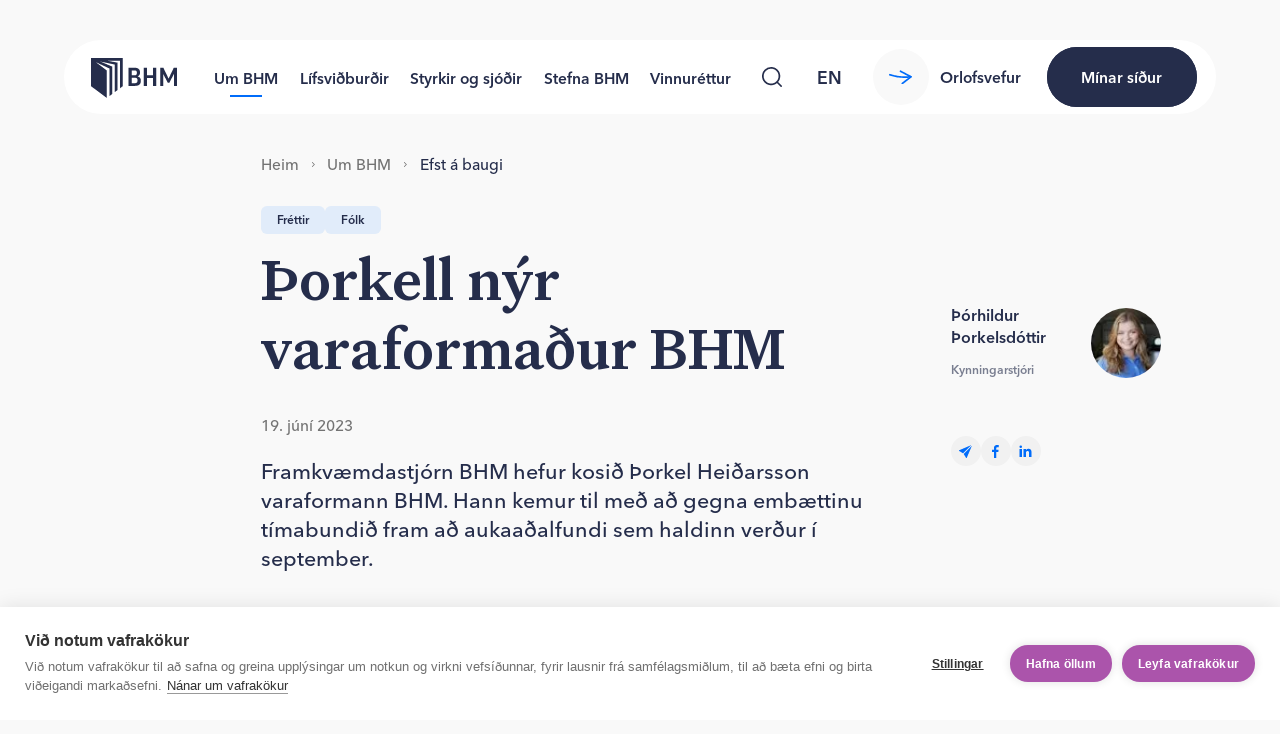

--- FILE ---
content_type: text/html; charset=utf-8
request_url: https://www.bhm.is/greinar/log-bhm
body_size: 28276
content:
<!DOCTYPE html><html lang="is"><head><meta charSet="utf-8"/><link rel="alternate" type="application/rss+xml" title="RSS fyrir fréttasafn BHM" href="/frettir/rss.xml"/><link rel="icon" href="/fav/favicon.svg" sizes="any" type="image/svg+xml"/><title>Þorkell nýr varaformaður BHM - BHM</title><link rel="icon" href="/favicon.ico"/><meta name="description" content="Framkvæmdastjórn BHM hefur kosið Þorkel Heiðarsson varaformann BHM. Hann kemur til með að gegna embættinu tímabundið fram að aukaaðalfundi sem haldinn verður í september."/><meta name="viewport" content="width=device-width, initial-scale=1, shrink-to-fit=no"/><link rel="manifest" href="/site.webmanifest"/><link rel="canonical" href="https://www.bhm.is/greinar/log-bhm"/><link rel="alternate" type="application/rss+xml" title="RSS fyrir fréttasafn BHM" href="/frettir/rss.xml"/><meta name="msapplication-TileColor" content="#fff"/><meta name="theme-color" content="#fff"/><meta property="og:title" content="Þorkell nýr varaformaður BHM"/><meta property="og:description" content="Framkvæmdastjórn BHM hefur kosið Þorkel Heiðarsson varaformann BHM. Hann kemur til með að gegna embættinu tímabundið fram að aukaaðalfundi sem haldinn verður í september."/><meta property="og:type" content="website"/><meta property="og:locale" content="is"/><meta property="og:site_name" content="BHM"/><meta property="og:image" content="https://images.prismic.io/bhm-ytri/81a88666-0c60-4433-ac0a-40b62419291a_bhm_arsfundur_2023-50.jpg?auto=format&amp;crop=focalpoint&amp;fit=crop&amp;fp-x=0.42&amp;fp-y=0.37&amp;w=1200&amp;h=630"/><meta property="og:image:secure_url" content="https://images.prismic.io/bhm-ytri/81a88666-0c60-4433-ac0a-40b62419291a_bhm_arsfundur_2023-50.jpg?auto=format&amp;crop=focalpoint&amp;fit=crop&amp;fp-x=0.42&amp;fp-y=0.37&amp;w=1200&amp;h=630"/><meta property="og:image:width" content="1200"/><meta property="og:image:height" content="630"/><meta property="og:image:alt" content=""/><meta property="og:locale:alternate" content="en-eu"/><meta name="twitter:card" content="summary_large_image"/><meta name="twitter:description" content="Framkvæmdastjórn BHM hefur kosið Þorkel Heiðarsson varaformann BHM. Hann kemur til með að gegna embættinu tímabundið fram að aukaaðalfundi sem haldinn verður í september."/><meta name="twitter:title" content="Þorkell nýr varaformaður BHM"/><meta name="twitter:image" content="https://images.prismic.io/bhm-ytri/81a88666-0c60-4433-ac0a-40b62419291a_bhm_arsfundur_2023-50.jpg?auto=format&amp;crop=focalpoint&amp;fit=crop&amp;fp-x=0.42&amp;fp-y=0.37&amp;w=1200&amp;h=630"/><meta name="twitter:image:alt" content=""/><link rel="mask-icon" href="/fav/safari-pinned-tab.svg" color="#fff"/><link rel="apple-touch-icon" sizes="180x180" href="/fav/apple-touch-icon.png"/><link rel="icon" href="/fav/favicon.svg" sizes="any" type="image/svg+xml"/><link rel="icon" type="image/png" sizes="32x32" href="/fav/favicon-32x32.png"/><link rel="icon" type="image/png" sizes="16x16" href="/fav/favicon-16x16.png"/><meta name="next-head-count" content="33"/><link rel="preload" href="/_next/static/css/3dcc6dd8865c8341.css?dpl=dpl_9fJjfmTmhpxq8ssgx2Fpv36cbUXA" as="style"/><link rel="stylesheet" href="/_next/static/css/3dcc6dd8865c8341.css?dpl=dpl_9fJjfmTmhpxq8ssgx2Fpv36cbUXA" data-n-g=""/><link rel="preload" href="/_next/static/css/37d30816a7fbd068.css?dpl=dpl_9fJjfmTmhpxq8ssgx2Fpv36cbUXA" as="style"/><link rel="stylesheet" href="/_next/static/css/37d30816a7fbd068.css?dpl=dpl_9fJjfmTmhpxq8ssgx2Fpv36cbUXA" data-n-p=""/><link rel="preload" href="/_next/static/css/18429fe327501a5b.css?dpl=dpl_9fJjfmTmhpxq8ssgx2Fpv36cbUXA" as="style"/><link rel="stylesheet" href="/_next/static/css/18429fe327501a5b.css?dpl=dpl_9fJjfmTmhpxq8ssgx2Fpv36cbUXA"/><noscript data-n-css=""></noscript><script defer="" nomodule="" src="/_next/static/chunks/polyfills-42372ed130431b0a.js?dpl=dpl_9fJjfmTmhpxq8ssgx2Fpv36cbUXA"></script><script defer="" src="/_next/static/chunks/7465.1e441109bd426eec.js?dpl=dpl_9fJjfmTmhpxq8ssgx2Fpv36cbUXA"></script><script src="/_next/static/chunks/webpack-0dea4f152a772c99.js?dpl=dpl_9fJjfmTmhpxq8ssgx2Fpv36cbUXA" defer=""></script><script src="/_next/static/chunks/framework-945b357d4a851f4b.js?dpl=dpl_9fJjfmTmhpxq8ssgx2Fpv36cbUXA" defer=""></script><script src="/_next/static/chunks/main-d75154c7a676c906.js?dpl=dpl_9fJjfmTmhpxq8ssgx2Fpv36cbUXA" defer=""></script><script src="/_next/static/chunks/pages/_app-8beb687acc2adbf1.js?dpl=dpl_9fJjfmTmhpxq8ssgx2Fpv36cbUXA" defer=""></script><script src="/_next/static/chunks/6698-9f8de1c41be3a0b9.js?dpl=dpl_9fJjfmTmhpxq8ssgx2Fpv36cbUXA" defer=""></script><script src="/_next/static/chunks/8198-00f0c5cffeb67c2f.js?dpl=dpl_9fJjfmTmhpxq8ssgx2Fpv36cbUXA" defer=""></script><script src="/_next/static/chunks/9118-81bfa66ffb12af53.js?dpl=dpl_9fJjfmTmhpxq8ssgx2Fpv36cbUXA" defer=""></script><script src="/_next/static/chunks/8953-e549f9386cb5d009.js?dpl=dpl_9fJjfmTmhpxq8ssgx2Fpv36cbUXA" defer=""></script><script src="/_next/static/chunks/pages/greinar/%5Barticle%5D-ff89005bf21fe81f.js?dpl=dpl_9fJjfmTmhpxq8ssgx2Fpv36cbUXA" defer=""></script><script src="/_next/static/YAeY7IopZzEVLdnS4WlaH/_buildManifest.js?dpl=dpl_9fJjfmTmhpxq8ssgx2Fpv36cbUXA" defer=""></script><script src="/_next/static/YAeY7IopZzEVLdnS4WlaH/_ssgManifest.js?dpl=dpl_9fJjfmTmhpxq8ssgx2Fpv36cbUXA" defer=""></script></head><body><div id="__next"><div class="Layout_layout__hzm1q"><header class="Header_header__gtmFw"><div class="Header_header__container__VT7Ga"><a tabindex="0" class="Header_header__skip__EbBI_" href="#main">Skip to content</a><div class="Header_header__inner__W4Xzu"><a tabindex="0" aria-label="Forsíða bhm.is" href="/"><div class="Header_header__logo__CZRXo"><svg fill="none" xmlns="http://www.w3.org/2000/svg" viewBox="0 0 88 41" class="Logo_logo__svg__lQpPs"><path d="M0 0v28.88L16.238 41l-.002-28.187L4.738 4.166l14.204 6.627v.002l.002 28.185 2.707-2.017V8.773L9.448 3.57 24.35 6.752v28.196l2.702-2.014-.003-28.194-10.85-2.028 13.576-.007h-.002v28.198l2.7-2.015V0H0ZM47.71 18.782v.058c2.303.57 3.316 2.138 3.316 4.37 0 3.37-1.612 5.369-5.934 5.369h-6.657V9.9h5.933c4.061 0 5.79 1.998 5.79 4.827 0 2.055-.692 3.398-2.449 4.055Zm-5.905-1.021h2.679c1.872 0 2.506-.857 2.506-2.6s-.692-2.427-2.506-2.427h-2.679v5.027Zm0 8.058h3.11c1.844 0 2.678-.713 2.678-2.827 0-2-.778-2.713-2.678-2.713h-3.11v5.54ZM57.414 9.9v7.682h5.937V9.9h3.456V28.58h-3.456v-8.022h-5.937v8.025h-3.456V9.9h3.456ZM88 9.9V28.58h-3.14V16.445h-.055l-4.667 9.026h-1.53L74 16.53h-.058v12.053h-3.168V9.9H74l5.357 11.167h.058L84.77 9.9h3.23Z" fill="currentColor"></path></svg></div></a><div class="Header_header__nav__xFqhA"><nav class="Nav_nav__A6R0P" aria-label="Main Navigation"><div class="Nav_nav__inner__Yo7GJ"><div class="Nav_nav__content__TryZ3"><ul class="Nav_nav__list__c_Xum"><li class="Nav_nav__item__E8dXA"><div class=""><a class="NavSection_navSection__item__BQ94U" href="/um-bhm">Um BHM</a></div></li><li class="Nav_nav__item__E8dXA"><div class=""><a class="NavSection_navSection__item__BQ94U" href="/lifsvidburdir">Lífsviðburðir</a></div></li><li class="Nav_nav__item__E8dXA"><div class=""><a class="NavSection_navSection__item__BQ94U" href="/styrkir-og-sjodir">Styrkir og sjóðir</a></div></li><li class="Nav_nav__item__E8dXA"><div class=""><a class="NavSection_navSection__item__BQ94U" href="/aherslumal">Stefna BHM</a></div></li><li class="Nav_nav__item__E8dXA"><div class=""><a class="NavSection_navSection__item__BQ94U" href="/vinnurettur">Vinnuréttur</a></div></li></ul></div></div><button class="Nav_nav__backdrop__iB34o" aria-label="Close Main Navigation" type="button"></button></nav></div><div class="Header_header__navSearch__fnSAO"><div class="NavSearch_navSearch__4Bdk0"><button class="SearchButton_searchButton__12V9Z NavSearch_navSearch__button__zM_9U" aria-label="Leita" type="button"><svg width="20" height="20" fill="currentColor"><use href="#global-svg-search"></use></svg></button><div class="NavSearch_navSearch__formWrap__kBGnB"><form method="GET" action="/leit"><input name="query" class="NavSearch_navSearch__formInput__U323e" type="search" placeholder="Hvað viltu finna?" tabindex="-1" aria-label="Leit á vefnum"/><button class="SearchButton_searchButton__12V9Z NavSearch_navSearch__formButton__ZL_N7" aria-label="Leita" type="button"><svg width="20" height="20" fill="currentColor"><use href="#global-svg-search"></use></svg></button></form></div></div></div><div class="Header_header__lang__2Bbkx"><button class="CircleButton_circleButton__XdOvA CircleButton_transparent__BMlIP CircleButton_S50__57KMc" aria-label="language switcher" type="button"><div class="CircleButton_circleButton__inner__UlkCR"><a class="LanguageSwitcherItem_languageSwitcherItem__bImPi" href="/en">en</a></div></button></div><div class="Button_buttonWrapper__Is0qg Header_header__buttons__wDW56 Button_orphans__v7zqV"><a target="_blank" rel="noopener noreferrer" href="https://orlof.bhm.is" class="Button_button__ZIi1r Button_secondary__S6Xf8"><span class="Button_button__content__8h_hv"><span class="Button_button__arrow__d6Z1U"><svg class="Button_button__svg__QPnsJ" width="22.4" height="13.3" fill="currentColor"><use href="#global-svg-arrow"></use></svg></span><span class="Button_button__children__nSans">Orlofsvefur</span></span></a><a target="_blank" rel="noopener noreferrer" href="https://minarsidur.bhm.is/" class="Button_compact__CT_RT Button_button__ZIi1r Button_primary__dXGO_ Button_contrast__bm5_8"><span class="Button_button__content__8h_hv"><span class="Button_button__children__nSans"><svg class="Header_header__buttonCompactLock__sdtdR" width="24" height="24" fill="currentColor"><use href="#global-svg-lock"></use></svg><span class="Header_header__buttonCompactText__zdl7X">Mínar síður</span></span></span></a></div><div class="Header_header__controls__sJ0qo"><button class="HeaderMenuButton_headerMenuButton__7Brnm" aria-label="Valmynd" type="button"><span class="HeaderMenuButton_headerMenuButton__lines__kNe6E"></span></button></div></div></div></header><div class="PageTransition_pageTransition__tDkV7" style="--ptd:1000ms"><main id="main"><div class="Article_article__U07SV Article_children__1ibbc Article_isImage__eP0__"><div class="GridLayout_gridLayout__Y3Q73 Article_article__header__EVFZK"><div class="GridLayout_gridLayout__item__3GBBE GridLayout_tablet12__uSpgu GridLayout_desktop10__mHpGa GridLayout_desktopOffset2__ONDgy"><div class="Article_article__breadcrumbs__eDcPd"><nav aria-label="Brauðmolaslóð" class="Breadcrumbs_breadcrumbs__wkT_r"><ol class="Breadcrumbs_breadcrumbs__list__vGviE"><li class="Breadcrumbs_breadcrumbs__item__1wUpH"><a class="Breadcrumbs_breadcrumbs__link__DBPav" href="/">Heim</a></li><li class="Breadcrumbs_breadcrumbs__item__1wUpH"><svg class="Breadcrumbs_breadcrumbs__chevron__Fxafu" width="14" height="9" fill="currentColor"><use href="#global-svg-chevron"></use></svg><a class="Breadcrumbs_breadcrumbs__link__DBPav" href="/um-bhm">Um BHM</a></li><li class="Breadcrumbs_breadcrumbs__item__1wUpH"><svg class="Breadcrumbs_breadcrumbs__chevron__Fxafu" width="14" height="9" fill="currentColor"><use href="#global-svg-chevron"></use></svg><a class="Breadcrumbs_breadcrumbs__link__DBPav" aria-current="page" href="/um-bhm/efst-a-baugi">Efst á baugi</a></li></ol></nav></div><div class="Article_article__tags__CtmFr"><span class="Pill_pill__WUBuM Pill_article__AOBtb">Fréttir</span><span class="Pill_pill__WUBuM Pill_article__AOBtb">Fólk</span></div></div><div class="GridLayout_gridLayout__item__3GBBE Article_article__content__9U_pc GridLayout_desktop7__Mf1Gq GridLayout_wide7__GoehD GridLayout_desktopOffset2__ONDgy"><h1 class="Heading_h1__evKNd Article_article__title___WLpg">Þorkell nýr varaformaður BHM</h1><div class="Article_article__date__VTaN5">19. júní 2023</div><div class="Article_article__text__Ax9L5">Framkvæmdastjórn BHM hefur kosið Þorkel Heiðarsson varaformann BHM. Hann kemur til með að gegna embættinu tímabundið fram að aukaaðalfundi sem haldinn verður í september.</div></div><div class="GridLayout_gridLayout__item__3GBBE Article_article__sideContent__AaUnr GridLayout_desktop3__9PHKy GridLayout_desktopOffset9__rTcv9"><div class="Article_article__sidebar__oyl7n"><div class="Article_article__authors__8V0ni"><div class="AuthorList_authorList___VobJ"><div class="Author_author__kg_hg"><div><span class="Author_author__name__a0X0s">Þórhildur Þorkelsdóttir</span><br/><span class="Author_author__subtitle__Eex07">Kynningarstjóri</span></div><div class="Author_author__imageWrap__9KsDB"><img alt="" loading="lazy" width="65" height="65" decoding="async" data-nimg="1" class="Author_author__image__8o70x" style="color:transparent;background-size:cover;background-position:50% 50%;background-repeat:no-repeat;background-image:url(&quot;data:image/svg+xml;charset=utf-8,%3Csvg xmlns=&#x27;http://www.w3.org/2000/svg&#x27; viewBox=&#x27;0 0 65 65&#x27;%3E%3Cfilter id=&#x27;b&#x27; color-interpolation-filters=&#x27;sRGB&#x27;%3E%3CfeGaussianBlur stdDeviation=&#x27;20&#x27;/%3E%3CfeColorMatrix values=&#x27;1 0 0 0 0 0 1 0 0 0 0 0 1 0 0 0 0 0 100 -1&#x27; result=&#x27;s&#x27;/%3E%3CfeFlood x=&#x27;0&#x27; y=&#x27;0&#x27; width=&#x27;100%25&#x27; height=&#x27;100%25&#x27;/%3E%3CfeComposite operator=&#x27;out&#x27; in=&#x27;s&#x27;/%3E%3CfeComposite in2=&#x27;SourceGraphic&#x27;/%3E%3CfeGaussianBlur stdDeviation=&#x27;20&#x27;/%3E%3C/filter%3E%3Cimage width=&#x27;100%25&#x27; height=&#x27;100%25&#x27; x=&#x27;0&#x27; y=&#x27;0&#x27; preserveAspectRatio=&#x27;none&#x27; style=&#x27;filter: url(%23b);&#x27; href=&#x27;iVBORw0KGgoAAAANSUhEUgAAAAEAAAABCAYAAAAfFcSJAAAADUlEQVR42mPcf+ZmPQAHmwLlLHD18wAAAABJRU5ErkJggg==&#x27;/%3E%3C/svg%3E&quot;)" srcSet="/_next/image?url=https%3A%2F%2Fimages.prismic.io%2Fbhm-ytri%2F1c9a25ec-16ea-4c33-8574-e119c3eba653_folk--%25C3%25BEo%25CC%2581rhildur.jpg%3Fauto%3Dformat%26crop%3Dfaces%252Cedges%26fit%3Dcrop%26w%3D65%26h%3D65&amp;w=96&amp;q=80&amp;dpl=dpl_9fJjfmTmhpxq8ssgx2Fpv36cbUXA 1x, /_next/image?url=https%3A%2F%2Fimages.prismic.io%2Fbhm-ytri%2F1c9a25ec-16ea-4c33-8574-e119c3eba653_folk--%25C3%25BEo%25CC%2581rhildur.jpg%3Fauto%3Dformat%26crop%3Dfaces%252Cedges%26fit%3Dcrop%26w%3D65%26h%3D65&amp;w=256&amp;q=80&amp;dpl=dpl_9fJjfmTmhpxq8ssgx2Fpv36cbUXA 2x" src="/_next/image?url=https%3A%2F%2Fimages.prismic.io%2Fbhm-ytri%2F1c9a25ec-16ea-4c33-8574-e119c3eba653_folk--%25C3%25BEo%25CC%2581rhildur.jpg%3Fauto%3Dformat%26crop%3Dfaces%252Cedges%26fit%3Dcrop%26w%3D65%26h%3D65&amp;w=256&amp;q=80&amp;dpl=dpl_9fJjfmTmhpxq8ssgx2Fpv36cbUXA"/></div></div></div></div><div class="Article_article__socialSharing__bIHNf"><div class="SocialIcons_socialIcons__LQ_w9"><ul class="SocialIcons_socialIcons__iconList__WlhWY"><li><a target="_blank" rel="noopener noreferrer" href="mailto:?subject=Kíktu á þessa síðu á BHM.is!&amp;body=undefined: " aria-label="Email"><button class="CircleButton_circleButton__XdOvA CircleButton_gray__hlz83 CircleButton_S30__WJXJz CircleButton_isArticle__r7BUl" aria-label="" type="button"><div class="CircleButton_circleButton__inner__UlkCR"><svg class="CircleButton_circleButton__svg__4wpc1" width="14" height="14" fill="currentColor"><use href="#global-svg-email"></use></svg></div></button></a></li><li><a target="_blank" rel="noopener noreferrer" href="https://www.facebook.com/sharer/sharer.php?u=" aria-label="facebook"><button class="CircleButton_circleButton__XdOvA CircleButton_gray__hlz83 CircleButton_S30__WJXJz CircleButton_isArticle__r7BUl" aria-label="" type="button"><div class="CircleButton_circleButton__inner__UlkCR"><svg class="CircleButton_circleButton__svg__4wpc1" width="11" height="20" fill="currentColor"><use href="#global-svg-facebook"></use></svg></div></button></a></li><li><a target="_blank" rel="noopener noreferrer" href="https://www.linkedin.com/shareArticle?mini=true&amp;url=" aria-label="linkedin"><button class="CircleButton_circleButton__XdOvA CircleButton_gray__hlz83 CircleButton_S30__WJXJz CircleButton_isArticle__r7BUl" aria-label="" type="button"><div class="CircleButton_circleButton__inner__UlkCR"><svg class="CircleButton_circleButton__svg__4wpc1" width="24" height="26" fill="currentColor"><use href="#global-svg-linkedin"></use></svg></div></button></a></li></ul></div></div></div></div><div class="GridLayout_gridLayout__item__3GBBE GridLayout_desktop7__Mf1Gq GridLayout_desktopOffset2__ONDgy"><div class="Article_article__imageWrap__lRZam"><img alt="" loading="lazy" width="1748" height="880" decoding="async" data-nimg="1" class="Article_article__image__Epwt3" style="color:transparent;--object-x:42;--object-y:37;background-size:cover;background-position:50% 50%;background-repeat:no-repeat;background-image:url(&quot;data:image/svg+xml;charset=utf-8,%3Csvg xmlns=&#x27;http://www.w3.org/2000/svg&#x27; viewBox=&#x27;0 0 1748 880&#x27;%3E%3Cfilter id=&#x27;b&#x27; color-interpolation-filters=&#x27;sRGB&#x27;%3E%3CfeGaussianBlur stdDeviation=&#x27;20&#x27;/%3E%3CfeColorMatrix values=&#x27;1 0 0 0 0 0 1 0 0 0 0 0 1 0 0 0 0 0 100 -1&#x27; result=&#x27;s&#x27;/%3E%3CfeFlood x=&#x27;0&#x27; y=&#x27;0&#x27; width=&#x27;100%25&#x27; height=&#x27;100%25&#x27;/%3E%3CfeComposite operator=&#x27;out&#x27; in=&#x27;s&#x27;/%3E%3CfeComposite in2=&#x27;SourceGraphic&#x27;/%3E%3CfeGaussianBlur stdDeviation=&#x27;20&#x27;/%3E%3C/filter%3E%3Cimage width=&#x27;100%25&#x27; height=&#x27;100%25&#x27; x=&#x27;0&#x27; y=&#x27;0&#x27; preserveAspectRatio=&#x27;none&#x27; style=&#x27;filter: url(%23b);&#x27; href=&#x27;iVBORw0KGgoAAAANSUhEUgAAAAEAAAABCAYAAAAfFcSJAAAADUlEQVR42mPcf+ZmPQAHmwLlLHD18wAAAABJRU5ErkJggg==&#x27;/%3E%3C/svg%3E&quot;)" srcSet="/_next/image?url=https%3A%2F%2Fimages.prismic.io%2Fbhm-ytri%2F81a88666-0c60-4433-ac0a-40b62419291a_bhm_arsfundur_2023-50.jpg%3Fauto%3Dformat%26crop%3Dfocalpoint%26fit%3Dcrop%26fp-x%3D0.42%26fp-y%3D0.37%26w%3D1748%26h%3D880&amp;w=1920&amp;q=80&amp;dpl=dpl_9fJjfmTmhpxq8ssgx2Fpv36cbUXA 1x, /_next/image?url=https%3A%2F%2Fimages.prismic.io%2Fbhm-ytri%2F81a88666-0c60-4433-ac0a-40b62419291a_bhm_arsfundur_2023-50.jpg%3Fauto%3Dformat%26crop%3Dfocalpoint%26fit%3Dcrop%26fp-x%3D0.42%26fp-y%3D0.37%26w%3D1748%26h%3D880&amp;w=3840&amp;q=80&amp;dpl=dpl_9fJjfmTmhpxq8ssgx2Fpv36cbUXA 2x" src="/_next/image?url=https%3A%2F%2Fimages.prismic.io%2Fbhm-ytri%2F81a88666-0c60-4433-ac0a-40b62419291a_bhm_arsfundur_2023-50.jpg%3Fauto%3Dformat%26crop%3Dfocalpoint%26fit%3Dcrop%26fp-x%3D0.42%26fp-y%3D0.37%26w%3D1748%26h%3D880&amp;w=3840&amp;q=80&amp;dpl=dpl_9fJjfmTmhpxq8ssgx2Fpv36cbUXA"/></div></div></div><div class="Article_article__children__rXff0"><section class="Section_section__xs1he Section_collapseTopPadding__dByrC Section_isArticle__XZL3G Section_theme-default__eAOYy"><div class="GridLayout_gridLayout__Y3Q73 GridContainer_gridContainer__XM7hN"><div class="GridLayout_gridLayout__item__3GBBE GridLayout_desktop7__Mf1Gq GridLayout_desktopOffset2__ONDgy"><div class="Text_text__text__3Y6sB Text_buttons__Fl_90"><div class="RichText_richText___0Wgg"><p>Þorkell á sæti í framkvæmdastjórn BHM og er einnig varaformaður Félags íslenskra náttúrufræðinga. </p><p>Kolbrún Halldórsdóttir var áður varaformaður BHM en tók á síðasta aðalfundi við formannsembættinu af Friðriki Jónssyni. Samkvæmt lögum BHM er varaformaður kosinn annað hvert ár og því verður kosið um nýjan varaformann á sérstökum aukaaðalfundi í september.</p><p>Íris Davíðsdóttir er ritari framkvæmdastjórnar BHM og Sigrún Ólafsdóttir leysir Þorkel tímabundið af sem gjaldkera á meðan hann sinnir varaformannsembættinu.</p></div></div><div class="Button_buttonWrapper__Is0qg Button_orphans__v7zqV"><a class="Button_button__ZIi1r Button_primary__dXGO_" href="/greinar/ny-framkv%C3%A6mdastjorn-bhm1"><span class="Button_button__content__8h_hv"><span class="Button_button__children__nSans">Ný framkvæmdastjórn BHM</span></span></a><a class="Button_button__ZIi1r Button_secondary__S6Xf8 Button_isArticle__7XtpO" href="/skipulag/log"><span class="Button_button__content__8h_hv"><span class="Button_button__arrow__d6Z1U"><svg class="Button_button__svg__QPnsJ" width="22.4" height="13.3" fill="currentColor"><use href="#global-svg-arrow"></use></svg></span><span class="Button_button__children__nSans">Lög BHM</span></span></a></div></div></div></section><section class="Section_section__xs1he Section_theme-white__Ujsak"><div class="Slider_slider__cbQ3A"><div class="GridLayout_gridLayout__Y3Q73 Slider_slider__intro__kRElO"><div class="GridLayout_gridLayout__item__3GBBE Slider_slider__introItem__QMa0m GridLayout_tablet6__ES1KH GridLayout_desktop3__9PHKy GridLayout_desktopOffset1__K6uH2"><div class="Slider_slider__introContent__xOziI"><h2 class="Heading_h2__vlNl1">Tengdar færslur</h2><div class="Slider_slider__text__Kefh_"></div><div class="Slider_slider__link__eyN_W"><a class="Button_button__ZIi1r Button_tertiary__gbACZ" href="/um-bhm/efst-a-baugi"><span class="Button_button__content__8h_hv"><span class="Button_button__children__nSans">Allar fréttir og greinar</span><span class="Button_button__arrow__d6Z1U"><svg class="Button_button__svg__QPnsJ" width="22.4" height="13.3" fill="currentColor"><use href="#global-svg-arrow"></use></svg></span></span></a></div></div></div></div><div class="SliderCarousel_sliderCarousel__DfxUl"><div class="SliderCarousel_sliderCarousel__wrap__mwAdI"><div class="SliderCarousel_sliderCarousel__offset__b4Ymd"><ul class="SliderCarousel_sliderCarousel__track__ZPD8p"><li class="SliderItem_sliderItem__6M_65"><a class="Card_card__link__bs3L7" href="/greinar/takk-fyrir-a%C3%B0-vera-fyrirmynd"><div class="Card_card__tp_G_ Card_card__tp_G_ undefined Card_image__ch3OL Card_slider__o78pk Card_boxShadow__0qs1L Card_ratio-portrait__27Tpz"><div class="Card_card__imageWrapper__T5XTU"><img alt="" loading="lazy" width="357" height="389" decoding="async" data-nimg="1" class="Card_card__image__l6RpA" style="color:transparent;--object-x:46;--object-y:50;background-size:cover;background-position:50% 50%;background-repeat:no-repeat;background-image:url(&quot;data:image/svg+xml;charset=utf-8,%3Csvg xmlns=&#x27;http://www.w3.org/2000/svg&#x27; viewBox=&#x27;0 0 357 389&#x27;%3E%3Cfilter id=&#x27;b&#x27; color-interpolation-filters=&#x27;sRGB&#x27;%3E%3CfeGaussianBlur stdDeviation=&#x27;20&#x27;/%3E%3CfeColorMatrix values=&#x27;1 0 0 0 0 0 1 0 0 0 0 0 1 0 0 0 0 0 100 -1&#x27; result=&#x27;s&#x27;/%3E%3CfeFlood x=&#x27;0&#x27; y=&#x27;0&#x27; width=&#x27;100%25&#x27; height=&#x27;100%25&#x27;/%3E%3CfeComposite operator=&#x27;out&#x27; in=&#x27;s&#x27;/%3E%3CfeComposite in2=&#x27;SourceGraphic&#x27;/%3E%3CfeGaussianBlur stdDeviation=&#x27;20&#x27;/%3E%3C/filter%3E%3Cimage width=&#x27;100%25&#x27; height=&#x27;100%25&#x27; x=&#x27;0&#x27; y=&#x27;0&#x27; preserveAspectRatio=&#x27;none&#x27; style=&#x27;filter: url(%23b);&#x27; href=&#x27;iVBORw0KGgoAAAANSUhEUgAAAAEAAAABCAYAAAAfFcSJAAAADUlEQVR42mPcf+ZmPQAHmwLlLHD18wAAAABJRU5ErkJggg==&#x27;/%3E%3C/svg%3E&quot;)" srcSet="/_next/image?url=https%3A%2F%2Fimages.prismic.io%2Fbhm-ytri%2FZ_5G3evxEdbNPECH_Vigd%25C3%25ADs_bhm.is.jpg%3Fauto%3Dformat%26crop%3Dfocalpoint%26fit%3Dcrop%26fp-x%3D0.46%26fp-y%3D0.50%26w%3D357%26h%3D389&amp;w=384&amp;q=80&amp;dpl=dpl_9fJjfmTmhpxq8ssgx2Fpv36cbUXA 1x, /_next/image?url=https%3A%2F%2Fimages.prismic.io%2Fbhm-ytri%2FZ_5G3evxEdbNPECH_Vigd%25C3%25ADs_bhm.is.jpg%3Fauto%3Dformat%26crop%3Dfocalpoint%26fit%3Dcrop%26fp-x%3D0.46%26fp-y%3D0.50%26w%3D357%26h%3D389&amp;w=750&amp;q=80&amp;dpl=dpl_9fJjfmTmhpxq8ssgx2Fpv36cbUXA 2x" src="/_next/image?url=https%3A%2F%2Fimages.prismic.io%2Fbhm-ytri%2FZ_5G3evxEdbNPECH_Vigd%25C3%25ADs_bhm.is.jpg%3Fauto%3Dformat%26crop%3Dfocalpoint%26fit%3Dcrop%26fp-x%3D0.46%26fp-y%3D0.50%26w%3D357%26h%3D389&amp;w=750&amp;q=80&amp;dpl=dpl_9fJjfmTmhpxq8ssgx2Fpv36cbUXA"/></div><div class="Card_card__inner__tM12e"><div><div class="Card_card__meta__IMEAU"><div class="Card_card__date__Uqwwe">15. apríl 2025</div></div><h3 class="Card_card__title__GM3td">Takk fyrir að vera fyrirmynd!</h3></div></div></div></a></li><li class="SliderItem_sliderItem__6M_65"><a class="Card_card__link__bs3L7" href="/greinar/atta-sta%C3%B0reyndir-um-opinbert-starfsfolk"><div class="Card_card__tp_G_ Card_card__tp_G_ undefined Card_image__ch3OL Card_slider__o78pk Card_boxShadow__0qs1L Card_ratio-portrait__27Tpz"><div class="Card_card__imageWrapper__T5XTU"><img alt="" loading="lazy" width="357" height="389" decoding="async" data-nimg="1" class="Card_card__image__l6RpA" style="color:transparent;background-size:cover;background-position:50% 50%;background-repeat:no-repeat;background-image:url(&quot;data:image/svg+xml;charset=utf-8,%3Csvg xmlns=&#x27;http://www.w3.org/2000/svg&#x27; viewBox=&#x27;0 0 357 389&#x27;%3E%3Cfilter id=&#x27;b&#x27; color-interpolation-filters=&#x27;sRGB&#x27;%3E%3CfeGaussianBlur stdDeviation=&#x27;20&#x27;/%3E%3CfeColorMatrix values=&#x27;1 0 0 0 0 0 1 0 0 0 0 0 1 0 0 0 0 0 100 -1&#x27; result=&#x27;s&#x27;/%3E%3CfeFlood x=&#x27;0&#x27; y=&#x27;0&#x27; width=&#x27;100%25&#x27; height=&#x27;100%25&#x27;/%3E%3CfeComposite operator=&#x27;out&#x27; in=&#x27;s&#x27;/%3E%3CfeComposite in2=&#x27;SourceGraphic&#x27;/%3E%3CfeGaussianBlur stdDeviation=&#x27;20&#x27;/%3E%3C/filter%3E%3Cimage width=&#x27;100%25&#x27; height=&#x27;100%25&#x27; x=&#x27;0&#x27; y=&#x27;0&#x27; preserveAspectRatio=&#x27;none&#x27; style=&#x27;filter: url(%23b);&#x27; href=&#x27;iVBORw0KGgoAAAANSUhEUgAAAAEAAAABCAYAAAAfFcSJAAAADUlEQVR42mPcf+ZmPQAHmwLlLHD18wAAAABJRU5ErkJggg==&#x27;/%3E%3C/svg%3E&quot;)" srcSet="/_next/image?url=https%3A%2F%2Fimages.prismic.io%2Fbhm-ytri%2FZz8Fm68jQArT1G9n_DSC00033-resized-for-web.jpg%3Fauto%3Dformat%26crop%3Dfaces%252Cedges%26fit%3Dcrop%26w%3D357%26h%3D389&amp;w=384&amp;q=80&amp;dpl=dpl_9fJjfmTmhpxq8ssgx2Fpv36cbUXA 1x, /_next/image?url=https%3A%2F%2Fimages.prismic.io%2Fbhm-ytri%2FZz8Fm68jQArT1G9n_DSC00033-resized-for-web.jpg%3Fauto%3Dformat%26crop%3Dfaces%252Cedges%26fit%3Dcrop%26w%3D357%26h%3D389&amp;w=750&amp;q=80&amp;dpl=dpl_9fJjfmTmhpxq8ssgx2Fpv36cbUXA 2x" src="/_next/image?url=https%3A%2F%2Fimages.prismic.io%2Fbhm-ytri%2FZz8Fm68jQArT1G9n_DSC00033-resized-for-web.jpg%3Fauto%3Dformat%26crop%3Dfaces%252Cedges%26fit%3Dcrop%26w%3D357%26h%3D389&amp;w=750&amp;q=80&amp;dpl=dpl_9fJjfmTmhpxq8ssgx2Fpv36cbUXA"/></div><div class="Card_card__inner__tM12e"><div><div class="Card_card__meta__IMEAU"><div class="Card_card__date__Uqwwe">7. febrúar 2025</div></div><h3 class="Card_card__title__GM3td">Átta staðreyndir um opinbert starfsfólk</h3></div></div></div></a></li><li class="SliderItem_sliderItem__6M_65"><a class="Card_card__link__bs3L7" href="/greinar/bjorg-kjartansdottir-er-nyr-framkvaemdastjori-bhm"><div class="Card_card__tp_G_ Card_card__tp_G_ undefined Card_image__ch3OL Card_slider__o78pk Card_boxShadow__0qs1L Card_ratio-portrait__27Tpz"><div class="Card_card__imageWrapper__T5XTU"><img alt="" loading="lazy" width="357" height="389" decoding="async" data-nimg="1" class="Card_card__image__l6RpA" style="color:transparent;background-size:cover;background-position:50% 50%;background-repeat:no-repeat;background-image:url(&quot;data:image/svg+xml;charset=utf-8,%3Csvg xmlns=&#x27;http://www.w3.org/2000/svg&#x27; viewBox=&#x27;0 0 357 389&#x27;%3E%3Cfilter id=&#x27;b&#x27; color-interpolation-filters=&#x27;sRGB&#x27;%3E%3CfeGaussianBlur stdDeviation=&#x27;20&#x27;/%3E%3CfeColorMatrix values=&#x27;1 0 0 0 0 0 1 0 0 0 0 0 1 0 0 0 0 0 100 -1&#x27; result=&#x27;s&#x27;/%3E%3CfeFlood x=&#x27;0&#x27; y=&#x27;0&#x27; width=&#x27;100%25&#x27; height=&#x27;100%25&#x27;/%3E%3CfeComposite operator=&#x27;out&#x27; in=&#x27;s&#x27;/%3E%3CfeComposite in2=&#x27;SourceGraphic&#x27;/%3E%3CfeGaussianBlur stdDeviation=&#x27;20&#x27;/%3E%3C/filter%3E%3Cimage width=&#x27;100%25&#x27; height=&#x27;100%25&#x27; x=&#x27;0&#x27; y=&#x27;0&#x27; preserveAspectRatio=&#x27;none&#x27; style=&#x27;filter: url(%23b);&#x27; href=&#x27;iVBORw0KGgoAAAANSUhEUgAAAAEAAAABCAYAAAAfFcSJAAAADUlEQVR42mPcf+ZmPQAHmwLlLHD18wAAAABJRU5ErkJggg==&#x27;/%3E%3C/svg%3E&quot;)" srcSet="/_next/image?url=https%3A%2F%2Fimages.prismic.io%2Fbhm-ytri%2FZxKHX4F3NbkBXuVM_Bj%25C3%25B6rgKjartansd%25C3%25B3ttir.jpg%3Fauto%3Dformat%26crop%3Dfaces%252Cedges%26fit%3Dcrop%26w%3D357%26h%3D389&amp;w=384&amp;q=80&amp;dpl=dpl_9fJjfmTmhpxq8ssgx2Fpv36cbUXA 1x, /_next/image?url=https%3A%2F%2Fimages.prismic.io%2Fbhm-ytri%2FZxKHX4F3NbkBXuVM_Bj%25C3%25B6rgKjartansd%25C3%25B3ttir.jpg%3Fauto%3Dformat%26crop%3Dfaces%252Cedges%26fit%3Dcrop%26w%3D357%26h%3D389&amp;w=750&amp;q=80&amp;dpl=dpl_9fJjfmTmhpxq8ssgx2Fpv36cbUXA 2x" src="/_next/image?url=https%3A%2F%2Fimages.prismic.io%2Fbhm-ytri%2FZxKHX4F3NbkBXuVM_Bj%25C3%25B6rgKjartansd%25C3%25B3ttir.jpg%3Fauto%3Dformat%26crop%3Dfaces%252Cedges%26fit%3Dcrop%26w%3D357%26h%3D389&amp;w=750&amp;q=80&amp;dpl=dpl_9fJjfmTmhpxq8ssgx2Fpv36cbUXA"/></div><div class="Card_card__inner__tM12e"><div><div class="Card_card__meta__IMEAU"><div class="Card_card__date__Uqwwe">21. október 2024</div></div><h3 class="Card_card__title__GM3td">Björg Kjartansdóttir er nýr framkvæmdastjóri BHM</h3></div></div></div></a></li><li class="SliderItem_sliderItem__6M_65"><a class="Card_card__link__bs3L7" href="/greinar/mikilv%C3%A6gt-ad-framlengja-heimild-til-radstofun-sereignasparnadar-inn-a-husnaedislan"><div class="Card_card__tp_G_ Card_card__tp_G_ undefined Card_image__ch3OL Card_slider__o78pk Card_boxShadow__0qs1L Card_ratio-portrait__27Tpz"><div class="Card_card__imageWrapper__T5XTU"><img alt="" loading="lazy" width="357" height="389" decoding="async" data-nimg="1" class="Card_card__image__l6RpA" style="color:transparent;background-size:cover;background-position:50% 50%;background-repeat:no-repeat;background-image:url(&quot;data:image/svg+xml;charset=utf-8,%3Csvg xmlns=&#x27;http://www.w3.org/2000/svg&#x27; viewBox=&#x27;0 0 357 389&#x27;%3E%3Cfilter id=&#x27;b&#x27; color-interpolation-filters=&#x27;sRGB&#x27;%3E%3CfeGaussianBlur stdDeviation=&#x27;20&#x27;/%3E%3CfeColorMatrix values=&#x27;1 0 0 0 0 0 1 0 0 0 0 0 1 0 0 0 0 0 100 -1&#x27; result=&#x27;s&#x27;/%3E%3CfeFlood x=&#x27;0&#x27; y=&#x27;0&#x27; width=&#x27;100%25&#x27; height=&#x27;100%25&#x27;/%3E%3CfeComposite operator=&#x27;out&#x27; in=&#x27;s&#x27;/%3E%3CfeComposite in2=&#x27;SourceGraphic&#x27;/%3E%3CfeGaussianBlur stdDeviation=&#x27;20&#x27;/%3E%3C/filter%3E%3Cimage width=&#x27;100%25&#x27; height=&#x27;100%25&#x27; x=&#x27;0&#x27; y=&#x27;0&#x27; preserveAspectRatio=&#x27;none&#x27; style=&#x27;filter: url(%23b);&#x27; href=&#x27;iVBORw0KGgoAAAANSUhEUgAAAAEAAAABCAYAAAAfFcSJAAAADUlEQVR42mPcf+ZmPQAHmwLlLHD18wAAAABJRU5ErkJggg==&#x27;/%3E%3C/svg%3E&quot;)" srcSet="/_next/image?url=https%3A%2F%2Fimages.prismic.io%2Fbhm-ytri%2FZwe5NYF3NbkBXKBR_DSC00644-resized-for-web.jpg%3Fauto%3Dformat%26crop%3Dfaces%252Cedges%26fit%3Dcrop%26w%3D357%26h%3D389&amp;w=384&amp;q=80&amp;dpl=dpl_9fJjfmTmhpxq8ssgx2Fpv36cbUXA 1x, /_next/image?url=https%3A%2F%2Fimages.prismic.io%2Fbhm-ytri%2FZwe5NYF3NbkBXKBR_DSC00644-resized-for-web.jpg%3Fauto%3Dformat%26crop%3Dfaces%252Cedges%26fit%3Dcrop%26w%3D357%26h%3D389&amp;w=750&amp;q=80&amp;dpl=dpl_9fJjfmTmhpxq8ssgx2Fpv36cbUXA 2x" src="/_next/image?url=https%3A%2F%2Fimages.prismic.io%2Fbhm-ytri%2FZwe5NYF3NbkBXKBR_DSC00644-resized-for-web.jpg%3Fauto%3Dformat%26crop%3Dfaces%252Cedges%26fit%3Dcrop%26w%3D357%26h%3D389&amp;w=750&amp;q=80&amp;dpl=dpl_9fJjfmTmhpxq8ssgx2Fpv36cbUXA"/></div><div class="Card_card__inner__tM12e"><div><div class="Card_card__meta__IMEAU"><div class="Card_card__date__Uqwwe">9. október 2024</div></div><h3 class="Card_card__title__GM3td">Mikilvægt að framlengja heimild til ráðstöfunar séreignasparnaðar inn á húsnæðislán</h3></div></div></div></a></li><li class="SliderItem_sliderItem__6M_65"><a class="Card_card__link__bs3L7" href="/greinar/gagnryna-samradsleysi-vid-heildarsamtok-launafolks"><div class="Card_card__tp_G_ Card_card__tp_G_ undefined Card_image__ch3OL Card_slider__o78pk Card_boxShadow__0qs1L Card_ratio-portrait__27Tpz"><div class="Card_card__imageWrapper__T5XTU"><img alt="" loading="lazy" width="357" height="389" decoding="async" data-nimg="1" class="Card_card__image__l6RpA" style="color:transparent;background-size:cover;background-position:50% 50%;background-repeat:no-repeat;background-image:url(&quot;data:image/svg+xml;charset=utf-8,%3Csvg xmlns=&#x27;http://www.w3.org/2000/svg&#x27; viewBox=&#x27;0 0 357 389&#x27;%3E%3Cfilter id=&#x27;b&#x27; color-interpolation-filters=&#x27;sRGB&#x27;%3E%3CfeGaussianBlur stdDeviation=&#x27;20&#x27;/%3E%3CfeColorMatrix values=&#x27;1 0 0 0 0 0 1 0 0 0 0 0 1 0 0 0 0 0 100 -1&#x27; result=&#x27;s&#x27;/%3E%3CfeFlood x=&#x27;0&#x27; y=&#x27;0&#x27; width=&#x27;100%25&#x27; height=&#x27;100%25&#x27;/%3E%3CfeComposite operator=&#x27;out&#x27; in=&#x27;s&#x27;/%3E%3CfeComposite in2=&#x27;SourceGraphic&#x27;/%3E%3CfeGaussianBlur stdDeviation=&#x27;20&#x27;/%3E%3C/filter%3E%3Cimage width=&#x27;100%25&#x27; height=&#x27;100%25&#x27; x=&#x27;0&#x27; y=&#x27;0&#x27; preserveAspectRatio=&#x27;none&#x27; style=&#x27;filter: url(%23b);&#x27; href=&#x27;iVBORw0KGgoAAAANSUhEUgAAAAEAAAABCAYAAAAfFcSJAAAADUlEQVR42mPcf+ZmPQAHmwLlLHD18wAAAABJRU5ErkJggg==&#x27;/%3E%3C/svg%3E&quot;)" srcSet="/_next/image?url=https%3A%2F%2Fimages.prismic.io%2Fbhm-ytri%2F20878b49-eaf5-4f39-983c-c370458074c2_graen_umskipti_harpa1.jpg%3Fauto%3Dformat%26crop%3Dfaces%252Cedges%26fit%3Dcrop%26w%3D357%26h%3D389&amp;w=384&amp;q=80&amp;dpl=dpl_9fJjfmTmhpxq8ssgx2Fpv36cbUXA 1x, /_next/image?url=https%3A%2F%2Fimages.prismic.io%2Fbhm-ytri%2F20878b49-eaf5-4f39-983c-c370458074c2_graen_umskipti_harpa1.jpg%3Fauto%3Dformat%26crop%3Dfaces%252Cedges%26fit%3Dcrop%26w%3D357%26h%3D389&amp;w=750&amp;q=80&amp;dpl=dpl_9fJjfmTmhpxq8ssgx2Fpv36cbUXA 2x" src="/_next/image?url=https%3A%2F%2Fimages.prismic.io%2Fbhm-ytri%2F20878b49-eaf5-4f39-983c-c370458074c2_graen_umskipti_harpa1.jpg%3Fauto%3Dformat%26crop%3Dfaces%252Cedges%26fit%3Dcrop%26w%3D357%26h%3D389&amp;w=750&amp;q=80&amp;dpl=dpl_9fJjfmTmhpxq8ssgx2Fpv36cbUXA"/></div><div class="Card_card__inner__tM12e"><div><div class="Card_card__meta__IMEAU"><div class="Card_card__date__Uqwwe">25. september 2024</div></div><h3 class="Card_card__title__GM3td">Gagnrýna samráðsleysi við heildarsamtök launafólks</h3></div></div></div></a></li><li class="SliderItem_sliderItem__6M_65"><a class="Card_card__link__bs3L7" href="/greinar/flutningur-a-gagnagrunnum-bhm"><div class="Card_card__tp_G_ Card_card__tp_G_ undefined Card_image__ch3OL Card_slider__o78pk Card_boxShadow__0qs1L Card_ratio-portrait__27Tpz"><div class="Card_card__imageWrapper__T5XTU"><img alt="" loading="lazy" width="357" height="389" decoding="async" data-nimg="1" class="Card_card__image__l6RpA" style="color:transparent;background-size:cover;background-position:50% 50%;background-repeat:no-repeat;background-image:url(&quot;data:image/svg+xml;charset=utf-8,%3Csvg xmlns=&#x27;http://www.w3.org/2000/svg&#x27; viewBox=&#x27;0 0 357 389&#x27;%3E%3Cfilter id=&#x27;b&#x27; color-interpolation-filters=&#x27;sRGB&#x27;%3E%3CfeGaussianBlur stdDeviation=&#x27;20&#x27;/%3E%3CfeColorMatrix values=&#x27;1 0 0 0 0 0 1 0 0 0 0 0 1 0 0 0 0 0 100 -1&#x27; result=&#x27;s&#x27;/%3E%3CfeFlood x=&#x27;0&#x27; y=&#x27;0&#x27; width=&#x27;100%25&#x27; height=&#x27;100%25&#x27;/%3E%3CfeComposite operator=&#x27;out&#x27; in=&#x27;s&#x27;/%3E%3CfeComposite in2=&#x27;SourceGraphic&#x27;/%3E%3CfeGaussianBlur stdDeviation=&#x27;20&#x27;/%3E%3C/filter%3E%3Cimage width=&#x27;100%25&#x27; height=&#x27;100%25&#x27; x=&#x27;0&#x27; y=&#x27;0&#x27; preserveAspectRatio=&#x27;none&#x27; style=&#x27;filter: url(%23b);&#x27; href=&#x27;iVBORw0KGgoAAAANSUhEUgAAAAEAAAABCAYAAAAfFcSJAAAADUlEQVR42mPcf+ZmPQAHmwLlLHD18wAAAABJRU5ErkJggg==&#x27;/%3E%3C/svg%3E&quot;)" srcSet="/_next/image?url=https%3A%2F%2Fimages.prismic.io%2Fbhm-ytri%2FZnGqxZm069VX12hd_DSC00622-resized-for-web.jpg%3Fauto%3Dformat%26crop%3Dfaces%252Cedges%26fit%3Dcrop%26w%3D357%26h%3D389&amp;w=384&amp;q=80&amp;dpl=dpl_9fJjfmTmhpxq8ssgx2Fpv36cbUXA 1x, /_next/image?url=https%3A%2F%2Fimages.prismic.io%2Fbhm-ytri%2FZnGqxZm069VX12hd_DSC00622-resized-for-web.jpg%3Fauto%3Dformat%26crop%3Dfaces%252Cedges%26fit%3Dcrop%26w%3D357%26h%3D389&amp;w=750&amp;q=80&amp;dpl=dpl_9fJjfmTmhpxq8ssgx2Fpv36cbUXA 2x" src="/_next/image?url=https%3A%2F%2Fimages.prismic.io%2Fbhm-ytri%2FZnGqxZm069VX12hd_DSC00622-resized-for-web.jpg%3Fauto%3Dformat%26crop%3Dfaces%252Cedges%26fit%3Dcrop%26w%3D357%26h%3D389&amp;w=750&amp;q=80&amp;dpl=dpl_9fJjfmTmhpxq8ssgx2Fpv36cbUXA"/></div><div class="Card_card__inner__tM12e"><div><div class="Card_card__meta__IMEAU"><div class="Card_card__date__Uqwwe">19. september 2024</div></div><h3 class="Card_card__title__GM3td">Flutningur á gagnagrunnum BHM milli hýsingaraðila</h3></div></div></div></a></li></ul></div></div></div><div style="visibility:visible" class="SliderCarousel_sliderCarousel__controls__L6lUx"><button class="SliderCarousel_sliderCarousel__button___qaNu" aria-label="Fletta áfram" type="button"><svg class="SliderCarousel_sliderCarousel__svg__bz2O8" width="22.4" height="13.3" fill="currentColor"><use href="#global-svg-arrow"></use></svg></button></div></div></section></div></div></main></div><div id="modal-container"></div><footer class="Footer_footer__7blBZ"><div class="GridLayout_gridLayout__Y3Q73"><div class="GridLayout_gridLayout__item__3GBBE Footer_footer__top__pxtE5 GridLayout_tablet12__uSpgu GridLayout_desktop11__H3EVw GridLayout_desktopOffset1__K6uH2"><div class="Footer_footer__logo__Txoyl"><svg fill="none" xmlns="http://www.w3.org/2000/svg" viewBox="0 0 88 41" class="Logo_logo__svg__lQpPs"><path d="M0 0v28.88L16.238 41l-.002-28.187L4.738 4.166l14.204 6.627v.002l.002 28.185 2.707-2.017V8.773L9.448 3.57 24.35 6.752v28.196l2.702-2.014-.003-28.194-10.85-2.028 13.576-.007h-.002v28.198l2.7-2.015V0H0ZM47.71 18.782v.058c2.303.57 3.316 2.138 3.316 4.37 0 3.37-1.612 5.369-5.934 5.369h-6.657V9.9h5.933c4.061 0 5.79 1.998 5.79 4.827 0 2.055-.692 3.398-2.449 4.055Zm-5.905-1.021h2.679c1.872 0 2.506-.857 2.506-2.6s-.692-2.427-2.506-2.427h-2.679v5.027Zm0 8.058h3.11c1.844 0 2.678-.713 2.678-2.827 0-2-.778-2.713-2.678-2.713h-3.11v5.54ZM57.414 9.9v7.682h5.937V9.9h3.456V28.58h-3.456v-8.022h-5.937v8.025h-3.456V9.9h3.456ZM88 9.9V28.58h-3.14V16.445h-.055l-4.667 9.026h-1.53L74 16.53h-.058v12.053h-3.168V9.9H74l5.357 11.167h.058L84.77 9.9h3.23Z" fill="currentColor"></path></svg></div><span><button class="CircleButton_circleButton__XdOvA Footer_footer__chevron__XfQ9j CircleButton_purple-light__4e3Wu CircleButton_S50__57KMc" aria-label="Efst á síðu" type="button"><div class="CircleButton_circleButton__inner__UlkCR"><svg class="CircleButton_circleButton__svg__4wpc1" width="14" height="9" fill="currentColor"><use href="#global-svg-chevron"></use></svg></div></button></span></div><div class="GridLayout_gridLayout__item__3GBBE GridLayout_tablet4__WkaEV GridLayout_desktop4__h_lgr GridLayout_desktopOffset1__K6uH2"><div><div class="RichText_richText___0Wgg"><p>Borgartúni 27, 105 Reykjavík<br/>Kt. 630387-2569</p></div><a target="_blank" rel="noopener noreferrer" href="tel:+3545955100" class="Footer_footer__phone__rDNf3">595 5100</a><div class="Footer_footer__cookieHub__ebsb6"><a href="#" class="ch2-open-settings-btn">Vefkökustillingar</a></div></div></div><div class="GridLayout_gridLayout__item__3GBBE GridLayout_tablet4__WkaEV GridLayout_desktop3__9PHKy GridLayout_desktopOffset0__sp57i"><div class="FooterItem_footerItem__uZGAm"><div class="FooterItem_footerItem__title__EUDbt">Opnunartími BHM</div><div class="RichText_richText___0Wgg FooterItem_footerItem__content__W_OHp"><p>Opnunartími síma þjónustuvers:<br/>mán. til fim. 10:00 - 14:00<br/>fös. 10:00 - 13:00 </p><p>Opnunartími skrifstofu: <br/>mán. til fim. 9:00 - 16:00<br/>fös.  9:00 - 13:00</p></div></div></div><div class="GridLayout_gridLayout__item__3GBBE GridLayout_tablet4__WkaEV GridLayout_desktop3__9PHKy GridLayout_desktopOffset0__sp57i"><div class="FooterItem_footerItem__uZGAm"><div class="FooterItem_footerItem__title__EUDbt">Hagnýtt</div><div class="RichText_richText___0Wgg FooterItem_footerItem__content__W_OHp"><ul><li><a href="/hafa-samband">Hafa samband</a></li><li><a href="/personuvernd-a-bhm.is">Persónuvernd</a></li><li>bhm@bhm.is </li><li>sjodir@bhm.is</li><li>skilagreinar@bhm.is</li></ul></div></div></div><div class="GridLayout_gridLayout__item__3GBBE Footer_footer__socialLinks__1PR4_"><ul class="Footer_footer__socialLinksList__MwaoH"><li><a target="_blank" rel="noopener noreferrer" href="https://www.facebook.com/bhmisland" class="Footer_footer__socialLinkItem__s7B0e" aria-label="Facebook"><svg width="8" height="20" fill="currentColor"><use href="#global-svg-facebook"></use></svg></a></li><li><a target="_blank" rel="noopener noreferrer" href="https://www.instagram.com/bhm.is/" class="Footer_footer__socialLinkItem__s7B0e" aria-label="Instagram"><svg width="16" height="18" fill="currentColor"><use href="#global-svg-instagram"></use></svg></a></li><li><a target="_blank" rel="noopener noreferrer" href="https://www.linkedin.com/company/bandalag-h-sk-lamanna-bhm/" class="Footer_footer__socialLinkItem__s7B0e" aria-label="LinkedIn"><svg width="16" height="26" fill="currentColor"><use href="#global-svg-linkedin"></use></svg></a></li></ul></div></div></footer></div><button class="LiveChatButton_liveChatButton__8Rx7_" aria-label="Opna spjall" type="button"><svg color="inherit" viewBox="0 0 32 32" class="LiveChatButton_liveChatButton__icon__bQau_"><path fill="#FFFFFF" d="M12.63,26.46H8.83a6.61,6.61,0,0,1-6.65-6.07,89.05,89.05,0,0,1,0-11.2A6.5,6.5,0,0,1,8.23,3.25a121.62,121.62,0,0,1,15.51,0A6.51,6.51,0,0,1,29.8,9.19a77.53,77.53,0,0,1,0,11.2,6.61,6.61,0,0,1-6.66,6.07H19.48L12.63,31V26.46"></path><path d="M8,18c-1.1,0-2-0.9-2-2s0.9-2,2-2s2,0.9,2,2S9.1,18,8,18z M16,18c-1.1,0-2-0.9-2-2s0.9-2,2-2 s2,0.9,2,2S17.1,18,16,18z M24,18c-1.1,0-2-0.9-2-2s0.9-2,2-2s2,0.9,2,2S25.1,18,24,18z"></path><path fill="currentColor" d="M19.57,21.68h3.67a2.08,2.08,0,0,0,2.11-1.81,89.86,89.86,0,0,0,0-10.38,1.9,1.9,0,0,0-1.84-1.74,113.15,113.15,0,0,0-15,0A1.9,1.9,0,0,0,6.71,9.49a74.92,74.92,0,0,0-.06,10.38,2,2,0,0,0,2.1,1.81h3.81V26.5Z" class="css-1adcsh3 e1nep2br0"></path></svg></button></div><svg style="display:none"><symbol id="global-svg-arrow" viewBox="0 0 22.4 13.3"><path d="M.445 5.25a46.533 46.533 0 0 0 14.6 2.385c3.173 0 5.165-.351 5.339-.384L20.09 5.65c-.087.016-8.674 1.525-19.106-1.938a.671.671 0 0 0-.846.41l-.101.291a.654.654 0 0 0 .408.838Z"></path><path d="M13.336 13.537a.661.661 0 0 1-.926-.134l-.184-.246a.661.661 0 0 1 .133-.925l7.558-5.655-9.203-4.723a.661.661 0 0 1-.287-.89l.14-.273a.661.661 0 0 1 .89-.286l10.584 5.43a.661.661 0 0 1 .094 1.118l-8.8 6.584Z"></path></symbol><symbol id="global-svg-chevron" viewBox="0 0 14 9"><path d="M12.2203 0.305277C12.6276 -0.101759 13.2874 -0.101759 13.6947 0.305278C14.1018 0.712522 14.1018 1.3724 13.6947 1.77969L7.73728 7.73713C7.33004 8.14417 6.67016 8.14417 6.26287 7.73713L0.305429 1.77969C-0.101607 1.37245 -0.101607 0.712563 0.305429 0.305276C0.712674 -0.10176 1.37255 -0.10176 1.77984 0.305277L7.00297 5.52841L12.2203 0.305277Z"></path></symbol><symbol id="global-svg-email" viewBox="0 0 14 14"><path d="M13.957 0.663635C13.9341 0.713583 13.9025 0.759082 13.8637 0.798035L5.03997 9.6199L7.53197 13.7742C7.57611 13.8481 7.63983 13.9083 7.71607 13.9482C7.79232 13.9881 7.87812 14.0062 7.96399 14.0004C8.04986 13.9946 8.13246 13.9652 8.20265 13.9154C8.27283 13.8656 8.32788 13.7973 8.3617 13.7182L13.957 0.663635ZM4.38103 8.96097L0.226766 6.4671C0.152884 6.42296 0.092649 6.35924 0.0527217 6.28299C0.0127943 6.20675 -0.00527023 6.12095 0.00052535 6.03508C0.00632093 5.94921 0.0357509 5.86661 0.0855612 5.79642C0.135372 5.72623 0.203622 5.67119 0.282766 5.63737L13.3401 0.0429688C13.2894 0.066011 13.2433 0.0979364 13.2038 0.137235L4.38103 8.96097Z"></path></symbol><symbol id="global-svg-search" viewBox="0 0 20 20"><path d="M0 9.124a9.19 9.19 0 0 0 .677 3.442l.013.047a9.287 9.287 0 0 0 1.986 2.96 9.026 9.026 0 0 0 2.96 1.974h.012a8.995 8.995 0 0 0 6.967 0 8.43 8.43 0 0 0 2.342-1.415l3.62 3.627a.845.845 0 0 0 1.183 0 .857.857 0 0 0 0-1.19l-3.62-3.614a9.016 9.016 0 0 0 1.416-2.341 9.084 9.084 0 0 0 .016-6.932l-.018-.048a9.141 9.141 0 0 0-1.933-2.925l-.04-.035A9.064 9.064 0 0 0 12.614.695 9.136 9.136 0 0 0 9.124 0a9.073 9.073 0 0 0-6.45 2.676A9.23 9.23 0 0 0 .69 5.639 9.176 9.176 0 0 0 0 9.124ZM2.247 6.27a7.421 7.421 0 0 1 1.61-2.42 7.449 7.449 0 0 1 5.266-2.175c1.012 0 1.979.202 2.848.558a7.79 7.79 0 0 1 2.425 1.618l.036.048a7.19 7.19 0 0 1 1.574 2.379l.03.047c.346.856.536 1.801.536 2.8 0 1.005-.19 1.98-.566 2.854a7.345 7.345 0 0 1-1.61 2.414v.006l-.013.012a7.652 7.652 0 0 1-2.414 1.606 7.385 7.385 0 0 1-2.848.558 7.52 7.52 0 0 1-2.853-.558h.005a7.48 7.48 0 0 1-2.42-1.618v-.01h.006a7.327 7.327 0 0 1-1.61-2.414l-.024-.048a7.4 7.4 0 0 1-.547-2.805 7.316 7.316 0 0 1 .569-2.852Z"></path></symbol><symbol id="global-svg-dash" viewBox="0 0 87 3"><path d="M85.879 0c-.611 0-1.02.25-1.02.625-.1.188-1.63 1.188-17.317 1.125-10.086-.062-23.024-.5-34.434-.937C10.595 0 1.936-.25.408.688.101.875 0 1.062 0 1.25c0 .375.407.625 1.019.625.407 0 .713-.125.917-.312 2.24-.563 17.624 0 31.173.5C47.88 2.625 60.513 3 69.783 3c8.863 0 14.772-.375 16.504-1.375.61-.313.713-.688.713-.937C86.898.313 86.49 0 85.88 0h-.001Z"></path></symbol><symbol id="global-svg-slashes" viewBox="0 0 23 34"><path d="M12.1242 0C13.0506 0 13.7078 0.903314 13.4226 1.7847L3.31881 33.0146C3.12876 33.602 2.58171 34 1.9643 34C0.995724 34 0.309908 33.0537 0.611365 32.1333L10.8274 0.939914C11.011 0.379196 11.5342 0 12.1242 0Z"></path><path d="M21.1242 0C22.0506 0 22.7078 0.903314 22.4226 1.7847L12.3188 33.0146C12.1288 33.602 11.5817 34 10.9643 34C9.99572 34 9.30991 33.0537 9.61136 32.1333L19.8274 0.939914C20.011 0.379196 20.5342 0 21.1242 0Z"></path></symbol><symbol id="global-svg-external" viewBox="0 0 15 16"><path d="M1.668 13.462A45.744 45.744 0 0 0 13.415 4.91c2.194-2.218.987-1.448 1.085-1.592l-.5-1S10.532 7.21.967 12.022a.67.67 0 0 0-.305.89l.123.252c.16.327.557.463.883.298Z"></path><path d="M14.938 2.962v6.993a.644.644 0 0 1-1.288 0V4.524l.008-.007c-.008.007 0-.919 0-.919l-.91.008H7.3a.644.644 0 0 1 0-1.288h6.994c.356 0 .644.288.644.644Z"></path></symbol><symbol id="global-svg-play" viewBox="0 0 20 21.81"><path d="M1.438 20c-.381 0-.747-.16-1.017-.443A1.555 1.555 0 0 1 0 18.487V1.513c0-.258.063-.512.182-.738.12-.225.292-.415.501-.55a1.378 1.378 0 0 1 1.4-.064l16.124 8.49c.238.125.439.318.579.557a1.573 1.573 0 0 1 0 1.59c-.14.239-.34.432-.579.558L2.084 19.839c-.2.106-.422.161-.646.161Z"></path></symbol><symbol id="global-svg-playOutline" viewBox="0 0 14 17"><path d="M.165 1A.835.835 0 0 1 1.357.245l.095.053 11.666 7.5a.835.835 0 0 1 .096 1.333l-.096.071-11.666 7.5a.835.835 0 0 1-1.28-.594L.165 16V1Zm1.67 1.529V14.47l9.287-5.97-9.287-5.971Z"></path></symbol><symbol id="global-svg-pause" viewBox="0 0 13 20"><path d="M0 1C0 0.447716 0.447715 0 1 0H3C3.55228 0 4 0.447715 4 1V19C4 19.5523 3.55228 20 3 20H1C0.447715 20 0 19.5523 0 19V1Z"></path><path d="M9 1C9 0.447716 9.44772 0 10 0H12C12.5523 0 13 0.447715 13 1V19C13 19.5523 12.5523 20 12 20H10C9.44772 20 9 19.5523 9 19V1Z"></path></symbol><symbol id="global-svg-spinner" viewBox="0 0 20 22.11"><path d="M8.943 22.113A11.126 11.126 0 0 1 0 17.567l3.563-2.604a6.704 6.704 0 0 0 5.38 2.727 6.638 6.638 0 0 0 6.634-6.634 6.638 6.638 0 0 0-6.634-6.633H8.92V0v2.211V0C15.037 0 20 4.963 20 11.056c0 6.094-4.963 11.057-11.056 11.057Z"></path></symbol><symbol id="global-svg-facebook" viewBox="0 0 11 20"><path d="M6.7 20v-9.1h3.1l.5-3.6H6.7V5.1c0-1 .3-1.7 1.8-1.7h1.9V.1C10.1.1 8.9 0 7.6 0 4.9 0 3.1 1.7 3.1 4.7v2.6H0v3.6h3.1V20h3.6z"></path></symbol><symbol id="global-svg-instagram" viewBox="0 0 18 18"><path d="M4.9 1.6c-1.8 0-3.3 1.5-3.3 3.3v8.2c0 1.8 1.5 3.3 3.3 3.3h8.2c1.8 0 3.3-1.5 3.3-3.3V4.9c0-1.8-1.5-3.3-3.3-3.3H4.9zM0 4.9C0 2.2 2.2 0 4.9 0h8.2C15.8 0 18 2.2 18 4.9v8.2c0 2.7-2.2 4.9-4.9 4.9H4.9C2.2 18 0 15.8 0 13.1V4.9z"></path><path d="M9.4 6.5c-.5-.1-1 0-1.5.2-.5.3-.8.7-1.1 1.2-.2.5-.3 1-.2 1.5.1.5.3 1 .7 1.3.4.4.8.6 1.3.7.5.1 1 0 1.5-.2s.8-.6 1.1-1.1c.2-.5.3-1 .2-1.5-.1-.5-.3-1-.7-1.4-.3-.3-.8-.6-1.3-.7zM7.2 5.3c.8-.4 1.6-.5 2.5-.4.9.1 1.7.5 2.3 1.2.6.6 1 1.4 1.2 2.3.1.9 0 1.7-.4 2.5s-1 1.4-1.8 1.8c-.9.3-1.8.4-2.6.3-.8-.1-1.6-.5-2.2-1.1-.6-.6-1-1.4-1.1-2.2-.2-.9-.1-1.8.3-2.6.4-.7 1-1.4 1.8-1.8zM12.7 4.5c0-.5.4-.8.8-.8.5 0 .8.4.8.8 0 .5-.4.8-.8.8-.5 0-.8-.3-.8-.8z"></path></symbol><symbol id="global-svg-twitter" viewBox="0 0 17 14"><path d="M5.3 14c6.4 0 9.9-5.4 9.9-10.1v-.5c.7-.4 1.3-1 1.8-1.7-.6.3-1.3.5-2 .6.7-.4 1.3-1.1 1.5-2-.7.4-1.4.7-2.2.9C13.7.4 12.8 0 11.8 0c-2 0-3.5 1.6-3.5 3.5 0 .3 0 .5.1.8C5.5 4.2 2.9 2.8 1.2.6.9 1.2.7 1.8.7 2.4c0 1.2.6 2.3 1.6 2.9-.6 0-1.1-.2-1.6-.4C.7 6.6 1.9 8 3.5 8.4c-.3.1-.6.2-.9.2-.2 0-.4 0-.7-.1.4 1.4 1.7 2.4 3.3 2.5-1.2.9-2.7 1.5-4.3 1.5H.1c1.4.9 3.3 1.5 5.2 1.5"></path></symbol><symbol id="global-svg-linkedin" viewBox="0 0 24 26"><path d="M4.98 3.5c0 1.381-1.11 2.5-2.48 2.5s-2.48-1.119-2.48-2.5c0-1.38 1.11-2.5 2.48-2.5s2.48 1.12 2.48 2.5zm.02 4.5h-5v16h5v-16zm7.982 0h-4.968v16h4.969v-8.399c0-4.67 6.029-5.052 6.029 0v8.399h4.988v-10.131c0-7.88-8.922-7.593-11.018-3.714v-2.155z"></path></symbol><symbol id="global-svg-quote" viewBox="0 0 69 43"><path d="M68.047 13.9a15.523 15.523 0 0 0-4.987-9.911A15.289 15.289 0 0 0 52.77 0c-4.079 0-7.99 1.633-10.874 4.54a15.563 15.563 0 0 0-4.504 10.96c0 4.11 1.62 8.053 4.504 10.96A15.315 15.315 0 0 0 52.77 31v12s15.358-12.37 15.358-27.52c0-.48 0-1.06-.08-1.58ZM31.338 13.9a15.524 15.524 0 0 0-4.987-9.911A15.289 15.289 0 0 0 16.061 0C11.982 0 8.07 1.633 5.187 4.54A15.563 15.563 0 0 0 .684 15.5c0 4.11 1.62 8.053 4.503 10.96A15.315 15.315 0 0 0 16.061 31v12s15.357-12.37 15.357-27.52c0-.48 0-1.06-.08-1.58Z"></path></symbol><symbol id="global-svg-pdf" viewBox="0 0 16 22"><path d="M12.8565 14.0534C12.6124 14.1254 12.254 14.1336 11.8697 14.0778C11.4573 14.018 11.0366 13.8919 10.6232 13.7062C11.3605 13.5989 11.9325 13.6319 12.4217 13.8053C12.5376 13.8464 12.728 13.9561 12.8566 14.0534L12.8565 14.0534ZM8.74271 13.3771C8.71272 13.3852 8.68317 13.3929 8.65377 13.4011C8.45535 13.4551 8.26232 13.5078 8.07628 13.5547L7.82546 13.6183C7.32091 13.7459 6.80499 13.8764 6.29549 14.0317C6.4891 13.5647 6.66901 13.0926 6.84517 12.631C6.9756 12.2893 7.1088 11.9403 7.24653 11.5957C7.3164 11.7111 7.38933 11.8266 7.46518 11.9423C7.81091 12.4689 8.24546 12.9556 8.74271 13.3771V13.3771ZM7.45921 8.11132C7.49197 8.6875 7.36765 9.24184 7.18525 9.77359C6.96063 9.11603 6.85596 8.38993 7.13677 7.80372C7.20883 7.6535 7.26778 7.57314 7.30607 7.53121C7.36517 7.62249 7.44291 7.82658 7.45921 8.1113V8.11132ZM4.82507 15.4103C4.69886 15.6361 4.57003 15.8475 4.43798 16.0471C4.11932 16.5273 3.59818 17.0415 3.33046 17.0415C3.30411 17.0415 3.27223 17.0372 3.22565 16.988C3.19566 16.9566 3.19086 16.934 3.19231 16.9033C3.20134 16.7267 3.43527 16.4123 3.77415 16.1207C4.08175 15.8562 4.42937 15.6211 4.82503 15.4104L4.82507 15.4103ZM13.709 14.0784C13.6681 13.4903 12.678 13.1129 12.6683 13.1094C12.2856 12.9738 11.8698 12.9078 11.3973 12.9078C10.8915 12.9078 10.3461 12.981 9.64579 13.1447C9.02258 12.7029 8.48427 12.1498 8.08205 11.5376C7.90445 11.2671 7.74476 10.997 7.6056 10.7333C7.94536 9.92083 8.25135 9.04726 8.19575 8.06887C8.15091 7.28437 7.79718 6.75742 7.31607 6.75742C6.98606 6.75742 6.70192 7.00184 6.47087 7.48457C6.05874 8.34475 6.16706 9.44542 6.79273 10.7588C6.56738 11.2881 6.35805 11.8367 6.1554 12.3679C5.90327 13.0284 5.64343 13.7098 5.35066 14.358C4.5295 14.683 3.8549 15.077 3.2927 15.5607C2.9244 15.8771 2.4804 16.3607 2.45506 16.8655C2.44268 17.1032 2.52421 17.3213 2.68987 17.496C2.86587 17.6814 3.08698 17.7791 3.33011 17.7794C4.13309 17.7794 4.90592 16.6761 5.05253 16.4549C5.3476 16.0101 5.62375 15.514 5.89438 14.9418C6.57594 14.6954 7.30234 14.5116 8.00634 14.3339L8.25847 14.2698C8.448 14.2216 8.64496 14.1683 8.84702 14.113C9.06087 14.0552 9.28084 13.9953 9.50444 13.9383C10.2273 14.3981 11.0047 14.6979 11.7629 14.808C12.4015 14.9009 12.9686 14.847 13.3525 14.6468C13.6979 14.4669 13.717 14.1893 13.709 14.0784L13.709 14.0784ZM15.2641 19.1354C15.2641 20.2125 14.3148 20.2789 14.1233 20.2811H1.87567C0.802506 20.2811 0.737886 19.3253 0.735836 19.1354L0.735691 2.86416C0.735691 1.78604 1.68673 1.72067 1.87552 1.71851H10.1491L10.1534 1.72288V4.95153C10.1534 5.59949 10.5452 6.82622 12.0287 6.82622H15.2365L15.264 6.85374L15.2641 19.1354ZM14.5037 6.09032H12.0293C10.9564 6.09032 10.8915 5.13972 10.89 4.95164V2.46179L14.5037 6.09032ZM16 19.1354V6.55018L10.89 1.41896V1.39509H10.8656L10.4552 0.982697H1.8757C1.22689 0.982697 0 1.37604 0 2.8645V19.1358C0 19.7865 0.392155 21.0173 1.8757 21.0173H14.1244C14.7731 21.0172 16 20.624 16 19.1356"></path></symbol><symbol id="global-svg-doc" viewBox="0 0 16 22"><path d="M15.2641 19.1354C15.2641 20.2125 14.3148 20.2789 14.1233 20.2811H1.87567C0.802506 20.2811 0.737886 19.3253 0.735836 19.1354L0.735691 2.86416C0.735691 1.78604 1.68673 1.72067 1.87552 1.71851H10.1491L10.1534 1.72288V4.95153C10.1534 5.59949 10.5452 6.82622 12.0287 6.82622H15.2365L15.264 6.85374L15.2641 19.1354ZM14.5037 6.09032H12.0293C10.9564 6.09032 10.8915 5.13972 10.89 4.95164V2.46179L14.5037 6.09032ZM16 19.1354V6.55018L10.89 1.41896V1.39509H10.8656L10.4552 0.982697H1.8757C1.22689 0.982697 0 1.37604 0 2.86451V19.1358C0 19.7865 0.392155 21.0173 1.8757 21.0173H14.1244C14.7731 21.0172 16 20.6238 16 19.1354Z"></path><path d="M3.73273 11.7042H2.46813C2.45536 11.7031 2.4426 11.7031 2.4297 11.7042C2.34393 11.7227 2.28316 11.7994 2.28521 11.8872V15.6899C2.28316 15.7778 2.34393 15.8546 2.4297 15.873C2.4426 15.874 2.45536 15.874 2.46813 15.873H3.72162C4.87263 15.873 5.67605 15.0019 5.67605 13.7557C5.67605 12.5095 4.89842 11.7043 3.73273 11.7043V11.7042ZM3.68512 15.236H2.9532L2.95307 12.343H3.68499C4.90558 12.343 5.0008 13.441 5.0008 13.774C5.0008 14.6889 4.5086 15.2361 3.68512 15.2361L3.68512 15.236Z"></path><path d="M8.11425 11.6494C6.96872 11.6494 6.19824 12.5095 6.19824 13.7887C6.19824 15.0678 6.97052 15.9279 8.07761 15.9279C9.39698 15.9279 9.98813 14.8409 9.98813 13.7631C9.98813 12.5187 9.21778 11.6494 8.11425 11.6494ZM8.09229 15.291C7.25966 15.291 6.87899 14.5042 6.87899 13.7739C6.87899 13.0438 7.20105 12.288 8.10327 12.288C9.00549 12.288 9.30738 13.0858 9.30738 13.7684C9.30738 14.1253 9.21956 15.291 8.09229 15.291Z"></path><path d="M12.3503 12.2882C12.5701 12.2666 12.7904 12.3253 12.9703 12.4535C13.1503 12.5816 13.2778 12.7706 13.3293 12.9854C13.3549 13.0585 13.4238 13.1077 13.5013 13.1079H13.7959C13.8254 13.1075 13.8542 13.1 13.8801 13.086C13.902 13.0756 13.9212 13.0606 13.9368 13.0421C13.9718 12.9998 13.9858 12.944 13.9752 12.8902C13.9511 12.7834 13.9168 12.6793 13.8727 12.5791C13.6348 11.9953 13.0895 11.6641 12.3594 11.6641C11.0784 11.6641 10.502 12.7767 10.502 13.8088C10.502 15.0788 11.2468 15.9316 12.3539 15.9316C12.6771 15.9486 12.9976 15.864 13.27 15.6892C13.5425 15.5146 13.7534 15.2588 13.8727 14.9581C13.9058 14.8835 13.9345 14.8072 13.9588 14.7293C13.9749 14.674 13.9641 14.6143 13.9295 14.5682C13.9141 14.5487 13.8947 14.5325 13.8727 14.5206C13.8461 14.5034 13.8149 14.4939 13.7831 14.4932H13.4885C13.4142 14.4939 13.3476 14.5395 13.3202 14.6086C13.1371 15.0807 12.8425 15.282 12.365 15.282C11.4939 15.282 11.1846 14.4786 11.1846 13.7906C11.1846 13.1024 11.4865 12.2881 12.3503 12.2881L12.3503 12.2882Z"></path></symbol><symbol id="global-svg-select" viewBox="0 0 16 18"><path d="M12 6.00024L7.99998 2.00023L4 6.00024H12Z"></path><path d="M4 11.9998L8.00002 15.9998L12 11.9998H4Z"></path></symbol><symbol id="global-svg-lock" viewBox="0 0 24 24"><path d="M7 7v3H6c-1.068 0-2 .776-2 1.833v8.334C4 21.224 4.932 22 6 22h12c1.068 0 2-.776 2-1.833v-8.334C20 10.776 19.068 10 18 10h-1V7A5 5 0 0 0 7 7Zm8 0v3H9V7a3 3 0 1 1 6 0ZM6 20v-8h12v8H6Zm7-4a1 1 0 1 1-2 0 1 1 0 0 1 2 0Z"></path></symbol><symbol id="global-svg-globe" viewBox="0 0 20 20"><path d="M10 0C4.49 0 0 4.49 0 10s4.49 10 10 10 10-4.49 10-10S15.51 0 10 0zm8.26 7h-3.49a14.4 14.4 0 0 0-1.23-4.07 7.78 7.78 0 0 0-.79-1.28A8.81 8.81 0 0 1 18.26 7zm.54 3c0 .62-.07 1.22-.19 1.8h-3.7a17.78 17.78 0 0 0 .01-3.6h3.7c.12.58.18 1.18.18 1.8zM10 18.8c-.84 0-1.74-.83-2.46-2.27-.5-1-.85-2.22-1.07-3.53h7.07a12.61 12.61 0 0 1-1.08 3.53c-.72 1.44-1.62 2.27-2.46 2.27zm-3.71-7a17.78 17.78 0 0 1 0-3.6h7.43a17.78 17.78 0 0 1 0 3.6H6.29zM1.2 10c0-.62.07-1.22.19-1.8h3.7a17.78 17.78 0 0 0-.01 3.6h-3.7A9.64 9.64 0 0 1 1.2 10zM10 1.2c.84 0 1.74.83 2.46 2.26.5 1 .85 2.22 1.08 3.54H6.46c.22-1.32.57-2.53 1.07-3.53C8.26 2.03 9.16 1.2 10 1.2zm-2.75.45c-.28.37-.54.8-.79 1.28A14.4 14.4 0 0 0 5.23 7H1.74a8.81 8.81 0 0 1 5.51-5.35zM1.74 13h3.49a14.4 14.4 0 0 0 1.23 4.07c.24.49.51.91.79 1.28A8.81 8.81 0 0 1 1.74 13zm11.01 5.36c.28-.37.54-.8.79-1.28.58-1.16 1-2.55 1.23-4.07h3.49a8.86 8.86 0 0 1-5.51 5.35z"></path></symbol><symbol id="global-svg-check" viewBox="0 0 16 14"><path d="M5.28 12c-.21 0-.4-.09-.54-.24L0 6.57l1.09-1.04 4.2 4.6L14.93 0 16 1.06 5.81 11.77a.72.72 0 0 1-.53.23z"></path></symbol><symbol id="global-svg-pulsinn" viewBox="0 0 36 27"><path d="m24.772 15.142-.183-.118-1.892-4.249-4.142 13.532-.536 1.738-.697-.033-.371-1.786-3.709-17.493-2.537 7.817-.2.592H.8v-1.778l8.527-.001 3.289-10.162.946-2.98.657 3.064 3.696 17.398 3.853-12.586.655-2.117 3.283 7.383h6.693l.006-.014c.248-.489.681-.836 1.188-.935l.155-.022.144-.007c.956 0 1.708.848 1.708 1.868s-.752 1.868-1.708 1.868c-.633 0-1.191-.381-1.487-.964l-.006-.015h-7.627Z"></path><path d="m13.418 3.37-.724 2.46.71-2.188 4.353 20.536 4.8-15.68 2.604 5.844h7.797l.09.278c.135.424.474.7.844.7.49 0 .908-.466.908-1.067 0-.6-.418-1.068-.908-1.068-.333 0-.64.224-.798.578l-.047.123-.089.278h-7.641l-.183-.119-2.576-5.797-4.782 15.626L13.418 3.37ZM1.199 14.742l8.451-.001 3.608-12.244-.262.827-3.378 10.44-8.419-.001z"></path></symbol><symbol id="global-svg-house" viewBox="0 0 22 19"><path d="M6.83 11.92v-.03c.02-.74.61-1.33 1.34-1.33h2.67c.73 0 1.32.59 1.34 1.33v.03l-.02 3.19v.15c0 .41-.33.75-.74.74a.75.75 0 0 1-.73-.75v-3.33H8.3l-.02 2.7v.64c0 .41-.33.75-.74.74a.75.75 0 0 1-.73-.75l.02-3.33zM10.47.89l-.26-.21-.63-.52a.73.73 0 0 0-.93.02L.25 7.64A.76.76 0 0 0 .18 8.7c.26.31.73.34 1.03.07l.61-.55.85-.75v7.78c0 .41.33.74.73.75.4.01.74-.33.74-.74v.53l.01-9.63 5-4.44 5.7 4.65.01 8.5v.39c0 .41.33.75.74.74.4-.01.73-.34.73-.75V7.57l1.49 1.22c.13.11.29.16.45.16.21 0 .42-.1.57-.28a.76.76 0 0 0-.12-1.05l-3.1-2.53-1.24-1.01-2.67-2.18L10.47.89z"></path></symbol></svg><script id="__NEXT_DATA__" type="application/json">{"props":{"pageProps":{"locale":"is","preview":false,"page":{"_meta":{"id":"ZJBU8xAAACMAvwvF","uid":"log-bhm","type":"article","tags":["Fréttir","Fólk"],"lang":"is","alternateLanguages":[],"firstPublicationDate":"2023-06-19T13:24:10+0000","lastPublicationDate":"2023-06-19T13:53:27+0000"},"title":[{"type":"heading1","text":"Þorkell nýr varaformaður BHM","spans":[]}],"published":"2023-06-19","description":[{"type":"paragraph","text":"Framkvæmdastjórn BHM hefur kosið Þorkel Heiðarsson varaformann BHM. Hann kemur til með að gegna embættinu tímabundið fram að aukaaðalfundi sem haldinn verður í september.","spans":[]}],"content_text":null,"image":{"dimensions":{"width":3598,"height":2400},"alt":null,"copyright":null,"url":"https://images.prismic.io/bhm-ytri/81a88666-0c60-4433-ac0a-40b62419291a_bhm_arsfundur_2023-50.jpg?auto=compress,format","focus_point":{"dimensions":{"width":50,"height":50},"alt":null,"copyright":null,"url":"https://images.prismic.io/bhm-ytri/81a88666-0c60-4433-ac0a-40b62419291a_bhm_arsfundur_2023-50.jpg?auto=compress,format\u0026rect=614,0,1817,1817\u0026w=50\u0026h=50"}},"social_sharing":true,"hide_image":false,"seoTitle":null,"seoDescription":null,"seoImage":null,"authors":[{"person":{"image":{"dimensions":{"width":3000,"height":2000},"alt":null,"copyright":null,"url":"https://images.prismic.io/bhm-ytri/1c9a25ec-16ea-4c33-8574-e119c3eba653_folk--%C3%BEo%CC%81rhildur.jpg?auto=compress,format"},"name":[{"type":"heading1","text":"Þórhildur Þorkelsdóttir","spans":[]}],"subtitle":[{"type":"paragraph","text":"Kynningarstjóri","spans":[]}]}}],"slices":[{"__typename":"ArticleSlicesText","type":"text","variation":{"__typename":"ArticleSlicesTextDefault","primary":{"title":null,"text":[{"type":"paragraph","text":"Þorkell á sæti í framkvæmdastjórn BHM og er einnig varaformaður Félags íslenskra náttúrufræðinga. ","spans":[]},{"type":"paragraph","text":"Kolbrún Halldórsdóttir var áður varaformaður BHM en tók á síðasta aðalfundi við formannsembættinu af Friðriki Jónssyni. Samkvæmt lögum BHM er varaformaður kosinn annað hvert ár og því verður kosið um nýjan varaformann á sérstökum aukaaðalfundi í september.","spans":[]},{"type":"paragraph","text":"Íris Davíðsdóttir er ritari framkvæmdastjórnar BHM og Sigrún Ólafsdóttir leysir Þorkel tímabundið af sem gjaldkera á meðan hann sinnir varaformannsembættinu.","spans":[]}],"primary_link":{"_linkType":"Link.document","__typename":"Article","_meta":{"id":"ZHnIQRAAACYAnkiv","uid":"ny-framkvæmdastjorn-bhm1","type":"article","lang":"is"}},"primary_link_text":[{"type":"paragraph","text":"Ný framkvæmdastjórn BHM","spans":[]}],"secondary_link":{"_linkType":"Link.document","__typename":"Page","_meta":{"id":"Yy2ziRMAACMANQ4d","uid":"log","type":"page","lang":"is"},"title":[{"type":"heading1","text":"Lög BHM","spans":[]}],"menu_label":null,"parent":{"__typename":"Page","_meta":{"id":"Yu0YxhAAACIAl_-V","uid":"skipulag","type":"page","lang":"is"},"title":[{"type":"heading1","text":"Skipulag BHM","spans":[]}],"menu_label":null}},"secondary_link_text":[{"type":"paragraph","text":"Lög BHM","spans":[]}]}}}]},"layout":{"_meta":{"id":"YrmX4hEAACUAaltm","uid":"layout","type":"layout","tags":[],"lang":"is","alternateLanguages":[{"id":"Y-yapREAACAALI0v","uid":"layout","type":"layout","lang":"en-eu"}],"firstPublicationDate":"2022-06-27T11:43:33+0000","lastPublicationDate":"2025-11-13T08:38:09+0000"},"slices2":[{"type":"footer_item","label":null,"variation":{"primary":{"title":[{"type":"heading1","text":"Opnunartími BHM ","spans":[]}],"content":[{"type":"paragraph","text":"Opnunartími síma þjónustuvers:\nmán. til fim. 10:00 - 14:00\nfös. 10:00 - 13:00 ","spans":[],"direction":"ltr"},{"type":"paragraph","text":"Opnunartími skrifstofu: \nmán. til fim. 9:00 - 16:00\nfös.  9:00 - 13:00","spans":[],"direction":"ltr"}]}}},{"type":"footer_item","label":null,"variation":{"primary":{"title":[{"type":"heading1","text":"Hagnýtt","spans":[]}],"content":[{"type":"list-item","text":"Hafa samband","spans":[{"start":0,"end":12,"type":"hyperlink","data":{"id":"Yv92VxYAACcAIATF","type":"page","tags":[],"lang":"is","slug":"hafa-samband","first_publication_date":"2022-08-19T11:39:06+0000","last_publication_date":"2025-11-11T14:53:41+0000","uid":"hafa-samband","link_type":"Document","isBroken":false}}],"direction":"ltr"},{"type":"list-item","text":"Persónuvernd","spans":[{"start":0,"end":12,"type":"hyperlink","data":{"id":"YwiXshYAACcASHxk","type":"page","tags":[],"lang":"is","slug":"personuvernd-a-bhm.is","first_publication_date":"2022-08-26T09:51:48+0000","last_publication_date":"2023-11-29T14:54:09+0000","uid":"personuvernd-a-bhm.is","link_type":"Document","isBroken":false}}],"direction":"ltr"},{"type":"list-item","text":"bhm@bhm.is ","spans":[],"direction":"ltr"},{"type":"list-item","text":"sjodir@bhm.is","spans":[],"direction":"ltr"},{"type":"list-item","text":"skilagreinar@bhm.is","spans":[],"direction":"ltr"}]}}}],"slices3":[{"type":"nav_group","label":null,"variation":{"primary":{"title":[{"type":"paragraph","text":"Um BHM","spans":[]}],"intro":[{"type":"paragraph","text":"BHM stendur vörð um mikilvægi hugvits, sérfræðikunnáttu og menntunar.","spans":[]}],"more_link":{"_linkType":"Link.document","__typename":"PageOverview","_meta":{"id":"YulFiBAAACIAhrdx","uid":"um-bhm","type":"page-overview","lang":"is"},"title":[{"type":"heading1","text":"Um BHM","spans":[]}],"icon":null},"more_link_title":[{"type":"paragraph","text":"Um BHM","spans":[]}]},"items":[{"title":[{"type":"paragraph","text":"Efst á baugi","spans":[]}],"short_description":[{"type":"paragraph","text":"Nýjustu fréttir, greinar, viðburðir og greiningar","spans":[]}],"link":{"_linkType":"Link.document","__typename":"Page","_meta":{"id":"YuK6ABAAACAAaZes","uid":"efst-a-baugi","type":"page","lang":"is"},"title":[{"type":"heading1","text":"Efst á baugi","spans":[]}],"menu_label":null,"parent":{"__typename":"PageOverview","_meta":{"id":"YulFiBAAACIAhrdx","uid":"um-bhm","type":"page-overview","lang":"is"},"title":[{"type":"heading1","text":"Um BHM","spans":[]}],"icon":null}},"mobile_only":false,"image":null},{"title":[{"type":"paragraph","text":"Þjónusta BHM","spans":[]}],"short_description":[{"type":"paragraph","text":"Þjónustuver, skrifstofa og starfsfólk ","spans":[]}],"link":{"_linkType":"Link.document","__typename":"Page","_meta":{"id":"Yu0YgBAAAB8Al_47","uid":"thjonusta-bhm","type":"page","lang":"is"},"title":[{"type":"heading1","text":"Þjónusta BHM","spans":[]}],"menu_label":null,"parent":{"__typename":"PageOverview","_meta":{"id":"YulFiBAAACIAhrdx","uid":"um-bhm","type":"page-overview","lang":"is"},"title":[{"type":"heading1","text":"Um BHM","spans":[]}],"icon":null}},"mobile_only":false,"image":{"dimensions":{"width":3000,"height":2000},"alt":null,"copyright":null,"url":"https://images.prismic.io/bhm-ytri/d0fd145d-5181-4fc7-beb5-5d1d9bfc0ee5_skraut--skrifstofa-konur-thjonusta.jpg?auto=compress,format"}},{"title":[{"type":"paragraph","text":"Aðildarfélög BHM","spans":[]}],"short_description":[{"type":"paragraph","text":"Finndu þitt félag","spans":[]}],"link":{"_linkType":"Link.document","__typename":"Page","_meta":{"id":"YuKMeRAAACIAaMNa","uid":"adildarfelog","type":"page","lang":"is"},"title":[{"type":"heading1","text":"Aðildarfélög","spans":[]}],"menu_label":null,"parent":{"__typename":"PageOverview","_meta":{"id":"YulFiBAAACIAhrdx","uid":"um-bhm","type":"page-overview","lang":"is"},"title":[{"type":"heading1","text":"Um BHM","spans":[]}],"icon":null}},"mobile_only":false,"image":null},{"title":[{"type":"paragraph","text":"Viðburðir og námskeið","spans":[]}],"short_description":[{"type":"paragraph","text":"Fjölbreyttir viðburðir og námskeið í boði","spans":[]}],"link":{"_linkType":"Link.document","__typename":"Page","_meta":{"id":"Yt_9iRAAACYAn1tR","uid":"vidburdir","type":"page","lang":"is"},"title":[{"type":"heading1","text":"Viðburðir","spans":[]}],"menu_label":null,"parent":{"__typename":"PageOverview","_meta":{"id":"YulFiBAAACIAhrdx","uid":"um-bhm","type":"page-overview","lang":"is"},"title":[{"type":"heading1","text":"Um BHM","spans":[]}],"icon":null}},"mobile_only":false,"image":null},{"title":[{"type":"paragraph","text":"Starfsfólk ","spans":[]}],"short_description":[{"type":"paragraph","text":"Hjá BHM starfa sérfræðingar, ráðgjafar og þjónustufulltrúar","spans":[]}],"link":{"_linkType":"Link.document","__typename":"Page","_meta":{"id":"YxYgjhYAACkAhSsu","uid":"starfsfolk","type":"page","lang":"is"},"title":[{"type":"heading1","text":"Starfsfólk ","spans":[]}],"menu_label":null,"parent":{"__typename":"Page","_meta":{"id":"Yu0YgBAAAB8Al_47","uid":"thjonusta-bhm","type":"page","lang":"is"},"title":[{"type":"heading1","text":"Þjónusta BHM","spans":[]}],"menu_label":null}},"mobile_only":false,"image":null},{"title":[{"type":"paragraph","text":"Stefna BHM","spans":[],"direction":"ltr"}],"short_description":[{"type":"paragraph","text":"Framtíð háskólamenntaðra er lykillinn að framþróun","spans":[],"direction":"ltr"}],"link":{"_linkType":"Link.document","__typename":"Page","_meta":{"id":"aAteXRUAACUA5VFb","uid":"stefna-bhm","type":"page","lang":"is"},"title":[{"type":"heading1","text":"Stefna BHM","spans":[],"direction":"ltr"}],"menu_label":null,"parent":{"__typename":"PageOverview","_meta":{"id":"YulFiBAAACIAhrdx","uid":"um-bhm","type":"page-overview","lang":"is"},"title":[{"type":"heading1","text":"Um BHM","spans":[]}],"icon":null}},"mobile_only":false,"image":null}]}},{"type":"nav_group","label":null,"variation":{"primary":{"title":[{"type":"paragraph","text":"Lífsviðburðir","spans":[]}],"intro":[{"type":"paragraph","text":"Hjá okkur færðu réttar upplýsingar og góð ráð þegar þú stendur á tímamótum í lífinu. ","spans":[]}],"more_link":{"_linkType":"Link.document","__typename":"PageOverview","_meta":{"id":"YrsKfxEAACQAcAnP","uid":"lifsvidburdir","type":"page-overview","lang":"is"},"title":[{"type":"heading1","text":"Lífsviðburðir","spans":[]}],"icon":null},"more_link_title":[{"type":"paragraph","text":"Um lífsviðburði","spans":[]}]},"items":[{"title":[{"type":"paragraph","text":"Ég á von á barni","spans":[]}],"short_description":[{"type":"paragraph","text":"Það er að ýmsu að huga þegar fjölskyldan stækkar","spans":[]}],"link":{"_linkType":"Link.document","__typename":"Life_event","_meta":{"id":"Yuz_1RAAACAAl4zf","uid":"eg-a-von-a-barni","type":"life_event","lang":"is"}},"mobile_only":false,"image":null},{"title":[{"type":"paragraph","text":"Ég vil endurmennta mig","spans":[]}],"short_description":[{"type":"paragraph","text":"Að bæta við sig þekkingu opnar fjölmörg ný tækifæri ","spans":[]}],"link":{"_linkType":"Link.document","__typename":"Life_event","_meta":{"id":"Yu1bUBAAAB8AmS-7","uid":"eg-vil-endurmennta-mig","type":"life_event","lang":"is"}},"mobile_only":false,"image":{"dimensions":{"width":745,"height":782},"alt":null,"copyright":null,"url":"https://images.prismic.io/bhm-ytri/23d15445-405d-4ad4-9245-200cd18c2b18_cta-primary.jpg?auto=compress,format"}},{"title":[{"type":"paragraph","text":"Ég veiktist/slasaðist","spans":[]}],"short_description":[{"type":"paragraph","text":"Því miður banka veikindi og slys stundum óvænt upp á","spans":[]}],"link":{"_linkType":"Link.document","__typename":"Life_event","_meta":{"id":"YxXGxhYAACkAg5TQ","uid":"eg-er-veikurslasaður","type":"life_event","lang":"is"}},"mobile_only":false,"image":null},{"title":[{"type":"paragraph","text":"Ég var að útskrifast","spans":[]}],"short_description":[{"type":"paragraph","text":"Það skiptir máli að velja stéttarfélag sem gætir hagsmuna þinna","spans":[]}],"link":{"_linkType":"Link.document","__typename":"Life_event","_meta":{"id":"Yu0TZhAAACIAl-YT","uid":"eg-var-ad-utskrifast","type":"life_event","lang":"is"}},"mobile_only":false,"image":null},{"title":[{"type":"paragraph","text":"Allir lífsviðburðir","spans":[]}],"short_description":[{"type":"paragraph","text":"Yfirlit yfir helstu lífsviðburði og leiðbeinandi ráð tengd þeim","spans":[]}],"link":{"_linkType":"Link.document","__typename":"Page","_meta":{"id":"Yu0DjRAAACIAl54a","uid":"allir-lifsvidburdir","type":"page","lang":"is"},"title":[{"type":"heading1","text":"Allir lífsviðburðir","spans":[]}],"menu_label":null,"parent":{"__typename":"PageOverview","_meta":{"id":"YrsKfxEAACQAcAnP","uid":"lifsvidburdir","type":"page-overview","lang":"is"},"title":[{"type":"heading1","text":"Lífsviðburðir","spans":[]}],"icon":null}},"mobile_only":false,"image":null}]}},{"type":"nav_group","label":null,"variation":{"primary":{"title":[{"type":"paragraph","text":"Styrkir og sjóðir","spans":[]}],"intro":[{"type":"paragraph","text":"Félagar eiga aðild að styrkjum og sjóðum BHM. Kynntu þér málið.","spans":[]}],"more_link":{"_linkType":"Link.document","__typename":"PageOverview","_meta":{"id":"YrsJmhEAACQAcAhS","uid":"styrkir-og-sjodir","type":"page-overview","lang":"is"},"title":[{"type":"heading1","text":"Styrkir og sjóðir","spans":[]}],"icon":null},"more_link_title":[{"type":"paragraph","text":"Allir styrkir og sjóðir","spans":[]}]},"items":[{"title":[{"type":"paragraph","text":"Sjúkrasjóður","spans":[]}],"short_description":[{"type":"paragraph","text":"Fyrir almennan vinnumarkað","spans":[]}],"link":{"_linkType":"Link.document","__typename":"Page","_meta":{"id":"YswodRAAACEAaTvD","uid":"sjukrasjodur","type":"page","lang":"is"},"title":[{"type":"heading1","text":"Sjúkrasjóður","spans":[]}],"menu_label":[{"type":"paragraph","text":"","spans":[]}],"parent":{"__typename":"PageOverview","_meta":{"id":"YrsJmhEAACQAcAhS","uid":"styrkir-og-sjodir","type":"page-overview","lang":"is"},"title":[{"type":"heading1","text":"Styrkir og sjóðir","spans":[]}],"icon":null}},"mobile_only":false,"image":null},{"title":[{"type":"paragraph","text":"Styrktarsjóður","spans":[]}],"short_description":[{"type":"paragraph","text":"Fyrir opinberan vinnumarkað","spans":[]}],"link":{"_linkType":"Link.document","__typename":"Page","_meta":{"id":"YwdFDRYAACYAQomX","uid":"styrktarsjodur","type":"page","lang":"is"},"title":[{"type":"heading1","text":"Styrktarsjóður","spans":[]}],"menu_label":[{"type":"paragraph","text":"","spans":[]}],"parent":{"__typename":"PageOverview","_meta":{"id":"YrsJmhEAACQAcAhS","uid":"styrkir-og-sjodir","type":"page-overview","lang":"is"},"title":[{"type":"heading1","text":"Styrkir og sjóðir","spans":[]}],"icon":null}},"mobile_only":false,"image":null},{"title":[{"type":"paragraph","text":"Orlofssjóður","spans":[]}],"short_description":[{"type":"paragraph","text":"Ertu á leið í frí?","spans":[]}],"link":{"_linkType":"Link.document","__typename":"Page","_meta":{"id":"YwdFLhYAACcAQooW","uid":"orlofssjodur","type":"page","lang":"is"},"title":[{"type":"heading1","text":"Orlofssjóður","spans":[]}],"menu_label":[{"type":"paragraph","text":"","spans":[]}],"parent":{"__typename":"PageOverview","_meta":{"id":"YrsJmhEAACQAcAhS","uid":"styrkir-og-sjodir","type":"page-overview","lang":"is"},"title":[{"type":"heading1","text":"Styrkir og sjóðir","spans":[]}],"icon":null}},"mobile_only":false,"image":null},{"title":[{"type":"paragraph","text":"Starfsmenntunarsjóður ","spans":[],"direction":"ltr"}],"short_description":[{"type":"paragraph","text":"Viltu bæta við þig þekkingu?","spans":[],"direction":"ltr"}],"link":{"_linkType":"Link.document","__typename":"Page","_meta":{"id":"YwdFTBYAACkAQotI","uid":"starfsmenntunarsjodur","type":"page","lang":"is"},"title":[{"type":"heading1","text":"Starfsmenntunarsjóður","spans":[],"direction":"ltr"}],"menu_label":[{"type":"paragraph","text":"","spans":[]}],"parent":{"__typename":"PageOverview","_meta":{"id":"YrsJmhEAACQAcAhS","uid":"styrkir-og-sjodir","type":"page-overview","lang":"is"},"title":[{"type":"heading1","text":"Styrkir og sjóðir","spans":[]}],"icon":null}},"mobile_only":false,"image":null},{"title":[{"type":"paragraph","text":"Kynningarmyndband - Mínar síður","spans":[],"direction":"ltr"}],"short_description":[{"type":"paragraph","text":"Fræðsla um Mínar síður","spans":[],"direction":"ltr"}],"link":{"_linkType":"Link.document","__typename":"Page","_meta":{"id":"ZlWadBEAACEAUKGA","uid":"kynningarmyndband-minar-sidur-bhm","type":"page","lang":"is"},"title":[{"type":"heading1","text":"Mínar síður BHM - Kynningarmyndband","spans":[],"direction":"ltr"}],"menu_label":null,"parent":{"__typename":"Page","_meta":{"id":"Yu0YgBAAAB8Al_47","uid":"thjonusta-bhm","type":"page","lang":"is"},"title":[{"type":"heading1","text":"Þjónusta BHM","spans":[]}],"menu_label":null}},"mobile_only":false,"image":null},{"title":[{"type":"paragraph","text":"Starfsþróunarsetur","spans":[]}],"short_description":[{"type":"paragraph","text":"Styrkir vegna starfsþróunar og endurmenntunar ","spans":[]}],"link":{"_linkType":"Link.document","__typename":"PageOverview","_meta":{"id":"YvT5oBIAACMAjDnf","uid":"starfsthrounarsetur","type":"page-overview","lang":"is"},"title":[{"type":"heading1","text":"Starfsþróunarsetur","spans":[],"direction":"ltr"}],"icon":{"_linkType":"Link.image","url":"https://images.prismic.io/bhm-ytri/d0f23180-49aa-4e30-a60c-c701ee86a485_starfsthrounarsetur.svg?auto=compress,format"}},"mobile_only":false,"image":null}]}},{"type":"nav_group","label":null,"variation":{"primary":{"title":[{"type":"paragraph","text":"Stefna BHM","spans":[],"direction":"ltr"}],"intro":[{"type":"paragraph","text":"Þekkingarsamfélag til framtíðar – Framtíð háskólamenntaðra er lykillinn að framþróun!","spans":[],"direction":"ltr"}],"more_link":{"_linkType":"Link.document","__typename":"PageOverview","_meta":{"id":"YuvR4RAAACAAkjDo","uid":"aherslumal","type":"page-overview","lang":"is"},"title":[{"type":"heading1","text":"Stefna BHM","spans":[],"direction":"ltr"}],"icon":null},"more_link_title":[{"type":"paragraph","text":"Áherslumál","spans":[]}]},"items":[{"title":[{"type":"paragraph","text":"Jafnrétti","spans":[],"direction":"ltr"}],"short_description":[{"type":"paragraph","text":"Jafnrétti er ófrávíkjanleg krafa.","spans":[{"start":0,"end":33,"type":"strong"}],"direction":"ltr"}],"link":{"_linkType":"Link.web","url":"https://www.bhm.is/um-bhm/stefna-bhm/jafnrettismal"},"mobile_only":false,"image":null},{"title":[{"type":"paragraph","text":"Húsnæðismál","spans":[],"direction":"ltr"}],"short_description":[{"type":"paragraph","text":"Húsnæðisöryggi er grundvallarmál.","spans":[{"start":0,"end":33,"type":"strong"}],"direction":"ltr"}],"link":{"_linkType":"Link.web","url":"https://www.bhm.is/um-bhm/stefna-bhm/husnæðismal"},"mobile_only":false,"image":null},{"title":[{"type":"paragraph","text":"Atvinnulíf","spans":[],"direction":"ltr"}],"short_description":[{"type":"paragraph","text":"Framtíðin er byggð á hugviti og þekkingu. ","spans":[{"start":0,"end":42,"type":"strong"}],"direction":"ltr"}],"link":{"_linkType":"Link.web","url":"https://www.bhm.is/um-bhm/stefna-bhm/atvinnulif-og-nyskopun"},"mobile_only":false,"image":null},{"title":[{"type":"paragraph","text":"Kjaramál","spans":[],"direction":"ltr"}],"short_description":[{"type":"paragraph","text":"Réttlát kjör fyrir háskólamenntaða!","spans":[{"start":0,"end":35,"type":"strong"}],"direction":"ltr"}],"link":{"_linkType":"Link.web","url":"https://www.bhm.is/um-bhm/stefna-bhm/launa--og-kjaramal"},"mobile_only":false,"image":null},{"title":[{"type":"paragraph","text":"Lífeyrismál","spans":[],"direction":"ltr"}],"short_description":[{"type":"paragraph","text":"Öflugt lífeyriskerfi fyrir sterkara samfélag.","spans":[{"start":0,"end":45,"type":"strong"}],"direction":"ltr"}],"link":{"_linkType":"Link.web","url":"https://www.bhm.is/um-bhm/stefna-bhm/lifeyrismal"},"mobile_only":false,"image":null},{"title":[{"type":"paragraph","text":"Skapandi greinar","spans":[],"direction":"ltr"}],"short_description":[{"type":"paragraph","text":"Öflugur grunnur fyrir skapandi framtíð.","spans":[{"start":0,"end":39,"type":"strong"}],"direction":"ltr"}],"link":{"_linkType":"Link.web","url":"https://www.bhm.is/um-bhm/stefna-bhm/menning-og-skapandi-greinar"},"mobile_only":false,"image":null},{"title":[{"type":"paragraph","text":"Mennta­mál","spans":[],"direction":"ltr"}],"short_description":[{"type":"paragraph","text":"Öflug háskólamenntun fyrir öflugt samfélag.","spans":[{"start":0,"end":43,"type":"strong"}],"direction":"ltr"}],"link":{"_linkType":"Link.web","url":"https://www.bhm.is/um-bhm/stefna-bhm/menntamal-og-haskolamenntun"},"mobile_only":false,"image":null},{"title":[{"type":"paragraph","text":"Skatta­mál","spans":[],"direction":"ltr"}],"short_description":[{"type":"paragraph","text":"Réttlát skattastefna.","spans":[{"start":0,"end":21,"type":"strong"}],"direction":"ltr"}],"link":{"_linkType":"Link.web","url":"https://www.bhm.is/um-bhm/stefna-bhm/skattamal"},"mobile_only":false,"image":null},{"title":[{"type":"paragraph","text":"Umhverfismál","spans":[],"direction":"ltr"}],"short_description":[{"type":"paragraph","text":"Græn framtíð er ábyrgð okkar allra.","spans":[{"start":0,"end":35,"type":"strong"}],"direction":"ltr"}],"link":{"_linkType":"Link.web","url":"https://www.bhm.is/um-bhm/stefna-bhm/umhverfis--og-loftslagsmal"},"mobile_only":false,"image":null},{"title":[{"type":"paragraph","text":"Velferðarmál","spans":[],"direction":"ltr"}],"short_description":[{"type":"paragraph","text":"Velferð er grunnstoð sanngjarns samfélags.","spans":[{"start":0,"end":42,"type":"strong"}],"direction":"ltr"}],"link":{"_linkType":"Link.web","url":"https://www.bhm.is/um-bhm/stefna-bhm/velferðarmal"},"mobile_only":false,"image":null},{"title":[{"type":"paragraph","text":"Vinnu­vernd","spans":[{"start":0,"end":11,"type":"strong"}],"direction":"ltr"}],"short_description":[{"type":"paragraph","text":"Öruggt og heilbrigt starfsumhverfi fyrir alla.","spans":[{"start":0,"end":46,"type":"strong"}],"direction":"ltr"}],"link":{"_linkType":"Link.web","url":"https://www.bhm.is/um-bhm/stefna-bhm/vinnuverndarmal"},"mobile_only":false,"image":null}]}},{"type":"nav_group","label":null,"variation":{"primary":{"title":[{"type":"paragraph","text":"Vinnuréttur","spans":[],"direction":"ltr"}],"intro":[{"type":"paragraph","text":"Kynntu þér réttindi þín á vinnumarkaði frá ráðningu til starfsloka.","spans":[]}],"more_link":{"_linkType":"Link.document","__typename":"PageOverview","_meta":{"id":"Yz2RpBAAACgAalVv","uid":"vinnurettur","type":"page-overview","lang":"is"},"title":[{"type":"heading1","text":"Vinnuréttur ","spans":[]}],"icon":null},"more_link_title":[{"type":"heading4","text":"Smelltu á örina fyrir öll réttindi A til Ö ","spans":[{"start":0,"end":43,"type":"strong"}],"direction":"ltr"}]},"items":[{"title":[{"type":"paragraph","text":"Veikindaréttur","spans":[]}],"short_description":[{"type":"paragraph","text":"Þekktu þín réttindi þegar veikindi banka upp á","spans":[]}],"link":{"_linkType":"Link.document","__typename":"Page","_meta":{"id":"Y0_91RQAACQARCR6","uid":"vinnurettur-veikindarettur","type":"page","lang":"is"},"title":[{"type":"heading1","text":"Veikindaréttur","spans":[]}],"menu_label":null,"parent":{"__typename":"PageOverview","_meta":{"id":"Yz2RpBAAACgAalVv","uid":"vinnurettur","type":"page-overview","lang":"is"},"title":[{"type":"heading1","text":"Vinnuréttur ","spans":[]}],"icon":null}},"mobile_only":false,"image":null},{"title":[{"type":"paragraph","text":"Launakjör","spans":[],"direction":"ltr"}],"short_description":[{"type":"paragraph","text":"Almennur og opinber vinnumarkaður ","spans":[],"direction":"ltr"}],"link":{"_linkType":"Link.document","__typename":"Page","_meta":{"id":"Yz2eXhAAACkAapJr","uid":"laun","type":"page","lang":"is"},"title":[{"type":"heading1","text":"Laun","spans":[]}],"menu_label":null,"parent":{"__typename":"PageOverview","_meta":{"id":"Yz2RpBAAACgAalVv","uid":"vinnurettur","type":"page-overview","lang":"is"},"title":[{"type":"heading1","text":"Vinnuréttur ","spans":[]}],"icon":null}},"mobile_only":false,"image":null},{"title":[{"type":"paragraph","text":"Launagreiðendur","spans":[],"direction":"ltr"}],"short_description":[{"type":"paragraph","text":"Félagsgjöld og iðgjöld sjóða BHM","spans":[],"direction":"ltr"}],"link":{"_linkType":"Link.document","__typename":"Page","_meta":{"id":"YxcRhhYAAI6JiWH3","uid":"fyrir-launagreidendur","type":"page","lang":"is"},"title":[{"type":"heading1","text":"Fyrir launagreiðendur","spans":[]}],"menu_label":null,"parent":{"__typename":"PageOverview","_meta":{"id":"Yz2RpBAAACgAalVv","uid":"vinnurettur","type":"page-overview","lang":"is"},"title":[{"type":"heading1","text":"Vinnuréttur ","spans":[]}],"icon":null}},"mobile_only":false,"image":null},{"title":[{"type":"paragraph","text":"Sjálfstætt starfandi sérfræðingar","spans":[],"direction":"ltr"}],"short_description":[{"type":"paragraph","text":"Félagsaðild og réttindi","spans":[],"direction":"ltr"}],"link":{"_linkType":"Link.document","__typename":"Page","_meta":{"id":"Y0PybxAAACQAhsjE","uid":"sjalfstaett-starfandi","type":"page","lang":"is"},"title":[{"type":"heading1","text":"Sjálfstætt starfandi sérfræðingar","spans":[],"direction":"ltr"}],"menu_label":null,"parent":{"__typename":"PageOverview","_meta":{"id":"Yz2RpBAAACgAalVv","uid":"vinnurettur","type":"page-overview","lang":"is"},"title":[{"type":"heading1","text":"Vinnuréttur ","spans":[]}],"icon":null}},"mobile_only":false,"image":null},{"title":[{"type":"paragraph","text":"Orlofsréttur","spans":[]}],"short_description":[{"type":"paragraph","text":"Réttur til orlofs og launagreiðslna á meðan á orlofinu stendur","spans":[]}],"link":{"_linkType":"Link.document","__typename":"Page","_meta":{"id":"YuvZIxAAACAAklhf","uid":"orlofsrettur","type":"page","lang":"is"},"title":[{"type":"heading1","text":"Orlofsréttur","spans":[]}],"menu_label":null,"parent":{"__typename":"PageOverview","_meta":{"id":"Yz2RpBAAACgAalVv","uid":"vinnurettur","type":"page-overview","lang":"is"},"title":[{"type":"heading1","text":"Vinnuréttur ","spans":[]}],"icon":null}},"mobile_only":false,"image":{"dimensions":{"width":3000,"height":2000},"alt":null,"copyright":null,"url":"https://images.prismic.io/bhm-ytri/57f1efcb-a9d9-4ae9-bb1b-2f9099c53389_skraut--madur-hjol-uti-likamsraekt.jpg?auto=compress,format"}},{"title":[{"type":"paragraph","text":"Reiknivél fyrir sjálfstætt starfandi ","spans":[],"direction":"ltr"}],"short_description":[{"type":"paragraph","text":"Verð á útseldri vinnu að teknu tilliti til réttinda og sjóðagjalda ","spans":[],"direction":"ltr"}],"link":{"_linkType":"Link.document","__typename":"Page","_meta":{"id":"Z7xHLxAAACAASJUt","uid":"reiknivel-fyrir-utselda-vinnu","type":"page","lang":"is"},"title":[{"type":"heading1","text":"Reiknivél fyrir útselda vinnu","spans":[],"direction":"ltr"}],"menu_label":null,"parent":{"__typename":"Page","_meta":{"id":"Y0PybxAAACQAhsjE","uid":"sjalfstaett-starfandi","type":"page","lang":"is"},"title":[{"type":"heading1","text":"Sjálfstætt starfandi sérfræðingar","spans":[],"direction":"ltr"}],"menu_label":null}},"mobile_only":false,"image":null}]}}],"title":[{"type":"heading1","text":"Layout","spans":[]}],"titleTemplate":[{"type":"heading1","text":"TITLE - BHM","spans":[]}],"address":[{"type":"paragraph","text":"Borgartúni 27, 105 Reykjavík\nKt. 630387-2569","spans":[]}],"link_title":[{"type":"paragraph","text":"595 5100","spans":[]}],"link":{"_linkType":"Link.web","url":"tel:+3545955100"},"seoTitleTemplate":[{"type":"heading1","text":"TITLE - BHM","spans":[]}],"defaultSeoTitle":[{"type":"heading1","text":"BHM","spans":[]}],"defaultSeoDescription":[{"type":"paragraph","text":"BHM er bandalag stéttarfélaga háskólamenntaðs fólks á íslenskum vinnumarkaði. Bandalagið styður við aðildarfélögin, annast rekstur og umsýslu sameiginlegra sjóða og gætir hagsmuna félagsmanna gagnvart Alþingi og stjórnvöldum.","spans":[]}],"defaultSeoImage":{"dimensions":{"width":1600,"height":840},"alt":null,"copyright":null,"url":"https://images.prismic.io/bhm-ytri/71556a86-d8af-4216-a3d9-b0586de251cd_bhm-share-default.jpg?auto=compress,format"},"related_lifeevents_title":[{"type":"paragraph","text":"Lífsviðburðir","spans":[]}],"related_lifeevents_text":[{"type":"paragraph","text":"Stendur þú á tímamótum?","spans":[]}],"related_articles_title":[{"type":"paragraph","text":"Tengdar færslur","spans":[]}],"related_articles_text":[{"type":"paragraph","text":"","spans":[]}],"orlofsvefur_link":{"_linkType":"Link.web","url":"https://orlof.bhm.is"},"minar_sidur_link":{"_linkType":"Link.web","url":"https://minarsidur.bhm.is/"}},"related":[{"_meta":{"id":"Z_41CBEAACAAXdit","uid":"takk-fyrir-að-vera-fyrirmynd","type":"article","tags":["Fréttir","Grein"],"lang":"is","alternateLanguages":[],"firstPublicationDate":"2025-04-15T12:55:42+0000","lastPublicationDate":"2025-04-16T11:03:16+0000"},"title":[{"type":"heading1","text":"Takk fyrir að vera fyrirmynd!","spans":[],"direction":"ltr"}],"published":"2025-04-15","description":null,"content_text":null,"image":{"dimensions":{"width":1748,"height":880},"alt":null,"copyright":null,"url":"https://images.prismic.io/bhm-ytri/Z_5G3evxEdbNPECH_Vigd%C3%ADs_bhm.is.jpg?auto=format,compress","focus_point":{"dimensions":{"width":50,"height":50},"alt":null,"copyright":null,"url":"https://images.prismic.io/bhm-ytri/Z_5G3evxEdbNPECH_Vigd%C3%ADs_bhm.is.jpg?auto=format%2Ccompress\u0026rect=377%2C0%2C880%2C880\u0026w=50\u0026h=50"}},"social_sharing":true,"hide_image":false,"seoTitle":null,"seoDescription":null,"seoImage":null,"authors":[{"person":{"image":{"dimensions":{"width":2000,"height":3000},"alt":null,"copyright":null,"url":"https://images.prismic.io/bhm-ytri/22cd642b-f634-4064-a12a-b37d37319786_folk--kolbrun+halldorsdottir.jpg?auto=compress,format"},"name":[{"type":"heading1","text":"Kolbrún Halldórsdóttir","spans":[]}],"subtitle":[{"type":"paragraph","text":"Formaður BHM","spans":[]}]}}]},{"_meta":{"id":"Z6NfOhEAACUAnsSw","uid":"atta-staðreyndir-um-opinbert-starfsfolk","type":"article","tags":["Fréttir"],"lang":"is","alternateLanguages":[],"firstPublicationDate":"2025-02-07T09:32:33+0000","lastPublicationDate":"2025-10-08T16:43:10+0000"},"title":[{"type":"heading1","text":"Átta staðreyndir um opinbert starfsfólk","spans":[],"direction":"ltr"}],"published":"2025-02-07","description":[{"type":"paragraph","text":"Störf og kjör opinbers starfsfólks eru gjarnan til umræðu í samfélaginu og er það eðlilegt, enda starfa opinberir starfsmenn í þágu almennings og samfélagsins. Í opinberri umræðu ber stundum  á rangfærslum og skökkum samanburði. BHM hefur tekið saman átta staðreyndir um málið.","spans":[],"direction":"ltr"}],"content_text":null,"image":{"dimensions":{"width":3000,"height":2000},"alt":null,"copyright":null,"url":"https://images.prismic.io/bhm-ytri/Zz8Fm68jQArT1G9n_DSC00033-resized-for-web.jpg?auto=format,compress","focus_point":{"dimensions":{"width":50,"height":50},"alt":null,"copyright":null,"url":"https://images.prismic.io/bhm-ytri/Zz8Fm68jQArT1G9n_DSC00033-resized-for-web.jpg?auto=format,compress\u0026rect=500,0,2000,2000\u0026w=50\u0026h=50"}},"social_sharing":true,"hide_image":false,"seoTitle":null,"seoDescription":null,"seoImage":null,"authors":[{"person":{"image":{"dimensions":{"width":3000,"height":2001},"alt":null,"copyright":null,"url":"https://images.prismic.io/bhm-ytri/ZzW22K8jQArT03DO_bhm_starfsfolk_portret_preview_b-8.jpg?auto=format,compress"},"name":[{"type":"heading1","text":"Sigrún Brynjarsdóttir","spans":[],"direction":"ltr"}],"subtitle":[{"type":"paragraph","text":"Hagfræðingur","spans":[],"direction":"ltr"}]}}]},{"_meta":{"id":"ZxKHExAAAB4A2B_Y","uid":"bjorg-kjartansdottir-er-nyr-framkvaemdastjori-bhm","type":"article","tags":["BHM","Fólk","Fréttir"],"lang":"is","alternateLanguages":[],"firstPublicationDate":"2024-10-21T09:07:09+0000","lastPublicationDate":"2024-10-21T09:07:09+0000"},"title":[{"type":"heading1","text":"Björg Kjartansdóttir er nýr framkvæmdastjóri BHM","spans":[],"direction":"ltr"}],"published":"2024-10-21","description":[{"type":"paragraph","text":"Björg Kjartansdóttir hefur tekið við stöðu framkvæmdastjóra BHM. Hún hefur víðtæka reynslu á sviði stjórnunar, reksturs og upplýsingamála.","spans":[],"direction":"ltr"}],"content_text":null,"image":{"dimensions":{"width":851,"height":1134},"alt":null,"copyright":null,"url":"https://images.prismic.io/bhm-ytri/ZxKHX4F3NbkBXuVM_Bj%C3%B6rgKjartansd%C3%B3ttir.jpg?auto=format,compress","focus_point":{"dimensions":{"width":50,"height":50},"alt":null,"copyright":null,"url":"https://images.prismic.io/bhm-ytri/ZxKHX4F3NbkBXuVM_Bj%C3%B6rgKjartansd%C3%B3ttir.jpg?auto=format,compress\u0026rect=0,142,851,851\u0026w=50\u0026h=50"}},"social_sharing":true,"hide_image":false,"seoTitle":null,"seoDescription":null,"seoImage":null,"authors":[{"person":null}]},{"_meta":{"id":"ZwekxBAAACIA_Uq6","uid":"mikilvægt-ad-framlengja-heimild-til-radstofun-sereignasparnadar-inn-a-husnaedislan","type":"article","tags":["Fólk","Fréttir","Stjórnsýsla","BHM","Umsagnir"],"lang":"is","alternateLanguages":[],"firstPublicationDate":"2024-10-10T10:57:05+0000","lastPublicationDate":"2024-10-10T11:24:02+0000"},"title":[{"type":"heading1","text":"Mikilvægt að framlengja heimild til ráðstöfunar séreignasparnaðar inn á húsnæðislán","spans":[],"direction":"ltr"}],"published":"2024-10-09","description":[{"type":"paragraph","text":"BHM telur mikilvægt að gripið verði strax til aðgerða svo draga megi úr vaxandi útgjöldum heimilanna sem leitt hafa til þess að lífskjör landsmanna fara versnandi. Bandalagið leggur til að heimild almennings til ráðstöfunar séreignar inn á höfuðstól íbúðalána verði framlengd. Þetta er meðal áhersluþátta BHM í umsögn um frumvarp til fjárlaga 2025.","spans":[],"direction":"ltr"}],"content_text":null,"image":{"dimensions":{"width":3000,"height":2000},"alt":null,"copyright":null,"url":"https://images.prismic.io/bhm-ytri/Zwe5NYF3NbkBXKBR_DSC00644-resized-for-web.jpg?auto=format,compress","focus_point":{"dimensions":{"width":50,"height":50},"alt":null,"copyright":null,"url":"https://images.prismic.io/bhm-ytri/Zwe5NYF3NbkBXKBR_DSC00644-resized-for-web.jpg?auto=format,compress\u0026rect=500,0,2000,2000\u0026w=50\u0026h=50"}},"social_sharing":true,"hide_image":false,"seoTitle":null,"seoDescription":null,"seoImage":null,"authors":[{"person":{"image":{"dimensions":{"width":3600,"height":2401},"alt":null,"copyright":null,"url":"https://images.prismic.io/bhm-ytri/92ba2360-d163-4dd8-a2ab-3e90961edaee_bhm_svanhildur-4.jpg?auto=compress,format"},"name":[{"type":"heading1","text":"Svanhildur Eiríksdóttir","spans":[]}],"subtitle":[{"type":"paragraph","text":"Samskipta- og fjölmiðlafulltrúi","spans":[]}]}}]},{"_meta":{"id":"ZvvOuhAAACQAxwfW","uid":"gagnryna-samradsleysi-vid-heildarsamtok-launafolks","type":"article","tags":["Umsagnir","Vinnumarkaður","Fréttir"],"lang":"is","alternateLanguages":[],"firstPublicationDate":"2024-10-01T10:29:06+0000","lastPublicationDate":"2024-10-07T14:12:00+0000"},"title":[{"type":"heading1","text":"Gagnrýna samráðsleysi við heildarsamtök launafólks","spans":[],"direction":"ltr"}],"published":"2024-09-25","description":[{"type":"paragraph","text":"Í sameiginlegri umsögn um nýja og uppfærða aðgerðaráætlun í loftlagsmálum gagnrýna BHM, ASÍ, BSRB og KÍ stjórnvöld harðlega fyrir samráðsleysi við heildarsamtök launafólks. ","spans":[],"direction":"ltr"}],"content_text":[{"type":"paragraph","text":"BHM, ASÍ, BSRB og KÍ hafa sent frá sér sameiginlega umsögn um nýja og uppfærða aðgerðaráætlun í loftlagsmálum. Í henni segir að samráðs- og aðgerðarleysi stjórnvalda við að meta áhrif loftlagsaðgerða á lífskjör, velferð og jöfnuð og móta loftlagsaðgerðir með tilliti til réttlátra umskipta gangi þvert á viljayfirlýsingu stjórnvalda og aðila vinnumarkaðarins frá fundi aðilanna á vettvangi Norrænu ráðherranefndarinnar um græn umskipti í desember 2023.","spans":[],"direction":"ltr"}],"image":{"dimensions":{"width":2048,"height":1365},"alt":null,"copyright":null,"url":"https://images.prismic.io/bhm-ytri/20878b49-eaf5-4f39-983c-c370458074c2_graen_umskipti_harpa1.jpg?auto=format,compress","focus_point":{"dimensions":{"width":50,"height":50},"alt":null,"copyright":null,"url":"https://images.prismic.io/bhm-ytri/20878b49-eaf5-4f39-983c-c370458074c2_graen_umskipti_harpa1.jpg?auto=format,compress\u0026rect=342,0,1365,1365\u0026w=50\u0026h=50"}},"social_sharing":true,"hide_image":false,"seoTitle":null,"seoDescription":null,"seoImage":null,"authors":[{"person":null}]},{"_meta":{"id":"Zuw09RAAAB8AW3sP","uid":"flutningur-a-gagnagrunnum-bhm","type":"article","tags":["Fréttir","Sjóðir","OBHM"],"lang":"is","alternateLanguages":[],"firstPublicationDate":"2024-09-19T14:35:48+0000","lastPublicationDate":"2024-09-19T14:43:31+0000"},"title":[{"type":"heading1","text":"Flutningur á gagnagrunnum BHM milli hýsingaraðila","spans":[],"direction":"ltr"}],"published":"2024-09-19","description":[{"type":"paragraph","text":"Yfirfærslan kann að valda tímabundnu þjónusturofi. ","spans":[],"direction":"ltr"}],"content_text":[{"type":"paragraph","text":"Helgina 21. - 22. september fer fram flutningur á gagnagrunnum BHM milli hýsingaraðila. Yfirfærslan kann að valda tímabundnu þjónusturofi á Mínum síðum og orlofsvef BHM. Áætlað er að yfirfærslunni verði lokið á mánudagsmorgun og biðjum við félagsfólk að sýna skilning komi til truflana í þjónustukerfum. ","spans":[],"direction":"ltr"}],"image":{"dimensions":{"width":3000,"height":1699},"alt":null,"copyright":null,"url":"https://images.prismic.io/bhm-ytri/ZnGqxZm069VX12hd_DSC00622-resized-for-web.jpg?auto=format,compress","focus_point":{"dimensions":{"width":50,"height":50},"alt":null,"copyright":null,"url":"https://images.prismic.io/bhm-ytri/ZnGqxZm069VX12hd_DSC00622-resized-for-web.jpg?auto=format,compress\u0026rect=651,0,1699,1699\u0026w=50\u0026h=50"}},"social_sharing":true,"hide_image":false,"seoTitle":null,"seoDescription":null,"seoImage":null,"authors":[{"person":{"image":{"dimensions":{"width":3600,"height":2401},"alt":null,"copyright":null,"url":"https://images.prismic.io/bhm-ytri/92ba2360-d163-4dd8-a2ab-3e90961edaee_bhm_svanhildur-4.jpg?auto=compress,format"},"name":[{"type":"heading1","text":"Svanhildur Eiríksdóttir","spans":[]}],"subtitle":[{"type":"paragraph","text":"Samskipta- og fjölmiðlafulltrúi","spans":[]}]}}]}],"pagesWithParent":[{"_meta":{"id":"Yu1YihAAACEAmSMY","uid":"um-sjukrasjod","type":"page"},"title":[{"type":"heading1","text":"Um Sjúkrasjóð","spans":[]}],"menu_label":null,"parent":{"__typename":"Page","_meta":{"id":"YswodRAAACEAaTvD","uid":"sjukrasjodur","type":"page"},"parent":{"__typename":"PageOverview","_meta":{"uid":"styrkir-og-sjodir","type":"page-overview"}}}},{"_meta":{"id":"YwTNtBYAACYAN70S","uid":"skilagreinar","type":"page"},"title":[{"type":"heading1","text":"Hvernig á að senda inn skilagreinar?","spans":[]}],"menu_label":[{"type":"paragraph","text":"Iðgjaldaskil/skilagrein","spans":[]}],"parent":{"__typename":"Page","_meta":{"id":"YxcRhhYAAI6JiWH3","uid":"fyrir-launagreidendur","type":"page"},"parent":{"__typename":"PageOverview","_meta":{"uid":"vinnurettur","type":"page-overview"}}}},{"_meta":{"id":"YwiXkxYAACcASHvL","uid":"upplysingar-um-vafrakokur","type":"page"},"title":[{"type":"heading1","text":"Upplýsingar um vafrakökur","spans":[]}],"menu_label":null,"parent":{"__typename":"Page","_meta":{"id":"YwiXfhYAACkASHth","uid":"personuverndaryfirlysing-bhm","type":"page"},"parent":{"__typename":"PageOverview","_meta":{"uid":"um-bhm","type":"page-overview"}}}},{"_meta":{"id":"YwiXshYAACcASHxk","uid":"personuvernd-a-bhm.is","type":"page"},"title":[{"type":"heading1","text":"Persónuvernd á bhm.is","spans":[]}],"menu_label":null,"parent":{"__typename":"Page","_meta":{"id":"YwiXfhYAACkASHth","uid":"personuverndaryfirlysing-bhm","type":"page"},"parent":{"__typename":"PageOverview","_meta":{"uid":"um-bhm","type":"page-overview"}}}},{"_meta":{"id":"YxXPkxYAACgAg71s","uid":"um-styrktarsjod","type":"page"},"title":[{"type":"heading1","text":"Um Styrktarsjóð","spans":[]}],"menu_label":null,"parent":{"__typename":"Page","_meta":{"id":"YwdFDRYAACYAQomX","uid":"styrktarsjodur","type":"page"},"parent":{"__typename":"PageOverview","_meta":{"uid":"styrkir-og-sjodir","type":"page-overview"}}}},{"_meta":{"id":"YxXXQBYAACpPg-FG","uid":"um-orlofssjod","type":"page"},"title":[{"type":"heading1","text":"Um Orlofssjóð","spans":[]}],"menu_label":null,"parent":{"__typename":"Page","_meta":{"id":"YwdFLhYAACcAQooW","uid":"orlofssjodur","type":"page"},"parent":{"__typename":"PageOverview","_meta":{"uid":"styrkir-og-sjodir","type":"page-overview"}}}},{"_meta":{"id":"YxYBUhYAACkAhKBQ","uid":"starfsmat","type":"page"},"title":[{"type":"heading1","text":"Starfsmat","spans":[]}],"menu_label":null,"parent":{"__typename":"Page","_meta":{"id":"YuvZBBAAAB8AklfK","uid":"samningar","type":"page"},"parent":{"__typename":"PageOverview","_meta":{"uid":"vinnurettur","type":"page-overview"}}}},{"_meta":{"id":"YxYgjhYAACkAhSsu","uid":"starfsfolk","type":"page"},"title":[{"type":"heading1","text":"Starfsfólk ","spans":[]}],"menu_label":null,"parent":{"__typename":"Page","_meta":{"id":"Yu0YgBAAAB8Al_47","uid":"thjonusta-bhm","type":"page"},"parent":{"__typename":"PageOverview","_meta":{"uid":"um-bhm","type":"page-overview"}}}},{"_meta":{"id":"Yx9LIBMAACMA9LxU","uid":"uthlutunarreglur-sjukrasjods","type":"page"},"title":[{"type":"heading1","text":"Úthlutunarreglur","spans":[],"direction":"ltr"}],"menu_label":[{"type":"paragraph","text":"","spans":[]}],"parent":{"__typename":"Page","_meta":{"id":"YswodRAAACEAaTvD","uid":"sjukrasjodur","type":"page"},"parent":{"__typename":"PageOverview","_meta":{"uid":"styrkir-og-sjodir","type":"page-overview"}}}},{"_meta":{"id":"YyHfgRMAACUAAH7O","uid":"sjukradagpeningar-styrktarsjodur","type":"page"},"title":[{"type":"heading1","text":"Sjúkradagpeningar","spans":[],"direction":"ltr"}],"menu_label":null,"parent":{"__typename":"Page","_meta":{"id":"YwdFDRYAACYAQomX","uid":"styrktarsjodur","type":"page"},"parent":{"__typename":"PageOverview","_meta":{"uid":"styrkir-og-sjodir","type":"page-overview"}}}},{"_meta":{"id":"YyHnZRMAACMAAKVM","uid":"sjukradagpeningar-sjukrasjodur","type":"page"},"title":[{"type":"heading1","text":"Sjúkradagpeningar","spans":[],"direction":"ltr"}],"menu_label":null,"parent":{"__typename":"Page","_meta":{"id":"YswodRAAACEAaTvD","uid":"sjukrasjodur","type":"page"},"parent":{"__typename":"PageOverview","_meta":{"uid":"styrkir-og-sjodir","type":"page-overview"}}}},{"_meta":{"id":"YyNCSBMAACUABskm","uid":"um-starfsmenntunarsjod","type":"page"},"title":[{"type":"heading1","text":"Um sjóðinn","spans":[]}],"menu_label":null,"parent":{"__typename":"Page","_meta":{"id":"YwdFTBYAACkAQotI","uid":"starfsmenntunarsjodur","type":"page"},"parent":{"__typename":"PageOverview","_meta":{"uid":"styrkir-og-sjodir","type":"page-overview"}}}},{"_meta":{"id":"YyNDHxMAACQABsx4","uid":"sjodsadild-starfsmenntunarsjods","type":"page"},"title":[{"type":"heading1","text":"Sjóðsaðild","spans":[]}],"menu_label":null,"parent":{"__typename":"Page","_meta":{"id":"YwdFTBYAACkAQotI","uid":"starfsmenntunarsjodur","type":"page"},"parent":{"__typename":"PageOverview","_meta":{"uid":"styrkir-og-sjodir","type":"page-overview"}}}},{"_meta":{"id":"YyScZBMAACQADLeA","uid":"spurt-og-svarad-um-sjukradagpeninga-sjukrasjods","type":"page"},"title":[{"type":"heading1","text":"Spurt og svarað um sjúkradagpeninga Sjúkrasjóðs","spans":[]}],"menu_label":[{"type":"paragraph","text":"Spurningar um sjúkradagpeninga","spans":[],"direction":"ltr"}],"parent":{"__typename":"Page","_meta":{"id":"YswodRAAACEAaTvD","uid":"sjukrasjodur","type":"page"},"parent":{"__typename":"PageOverview","_meta":{"uid":"styrkir-og-sjodir","type":"page-overview"}}}},{"_meta":{"id":"Yy2cdBMAACQANKQJ","uid":"spurt-og-svarad-um-sjukradagpeninga-styrktarsjods","type":"page"},"title":[{"type":"heading1","text":"Spurt og svarað um sjúkradagpeninga Styrktarsjóðs","spans":[]}],"menu_label":[{"type":"paragraph","text":"Spurningar um sjúkradagpeninga","spans":[],"direction":"ltr"}],"parent":{"__typename":"Page","_meta":{"id":"YwdFDRYAACYAQomX","uid":"styrktarsjodur","type":"page"},"parent":{"__typename":"PageOverview","_meta":{"uid":"styrkir-og-sjodir","type":"page-overview"}}}},{"_meta":{"id":"Yy2ziRMAACMANQ4d","uid":"log","type":"page"},"title":[{"type":"heading1","text":"Lög BHM","spans":[]}],"menu_label":null,"parent":{"__typename":"Page","_meta":{"id":"Yu0YxhAAACIAl_-V","uid":"skipulag","type":"page"},"parent":{"__typename":"PageOverview","_meta":{"uid":"um-bhm","type":"page-overview"}}}},{"_meta":{"id":"Yy23DxMAACUANR6b","uid":"stjorn","type":"page"},"title":[{"type":"heading1","text":"Stjórn BHM","spans":[],"direction":"ltr"}],"menu_label":null,"parent":{"__typename":"Page","_meta":{"id":"Yu0YxhAAACIAl_-V","uid":"skipulag","type":"page"},"parent":{"__typename":"PageOverview","_meta":{"uid":"um-bhm","type":"page-overview"}}}},{"_meta":{"id":"Yy251xMAACQANSrF","uid":"nefndir-og-rad","type":"page"},"title":[{"type":"heading1","text":"Nefndir og ráð","spans":[]}],"menu_label":null,"parent":{"__typename":"Page","_meta":{"id":"Yu0YxhAAACIAl_-V","uid":"skipulag","type":"page"},"parent":{"__typename":"PageOverview","_meta":{"uid":"um-bhm","type":"page-overview"}}}},{"_meta":{"id":"Yy26mRMAAILYNS5P","uid":"adalfundur","type":"page"},"title":[{"type":"heading1","text":"Aðalfundur ","spans":[]}],"menu_label":null,"parent":{"__typename":"Page","_meta":{"id":"Yu0YxhAAACIAl_-V","uid":"skipulag","type":"page"},"parent":{"__typename":"PageOverview","_meta":{"uid":"um-bhm","type":"page-overview"}}}},{"_meta":{"id":"Yy28MxMAACQANTWX","uid":"stefnumotunarthing","type":"page"},"title":[{"type":"heading1","text":"Stefnumótunarþing","spans":[]}],"menu_label":null,"parent":{"__typename":"Page","_meta":{"id":"Yu0YxhAAACIAl_-V","uid":"skipulag","type":"page"},"parent":{"__typename":"PageOverview","_meta":{"uid":"um-bhm","type":"page-overview"}}}},{"_meta":{"id":"YzWwPxMAALxVWVQS","uid":"daemigerd-erindi","type":"page"},"title":[{"type":"heading1","text":"Dæmigerð erindi","spans":[]}],"menu_label":null,"parent":{"__typename":"Page","_meta":{"id":"Yu0YgBAAAB8Al_47","uid":"thjonusta-bhm","type":"page"},"parent":{"__typename":"PageOverview","_meta":{"uid":"um-bhm","type":"page-overview"}}}},{"_meta":{"id":"Yzbg5BMAALxVXqyw","uid":"kosning-trunadarmanns","type":"page"},"title":[{"type":"heading1","text":"Kosning trúnaðarmanns","spans":[]}],"menu_label":null,"parent":{"__typename":"Page","_meta":{"id":"YwdGKxYAACYAQpC2","uid":"trunadarmenn","type":"page"},"parent":{"__typename":"PageOverview","_meta":{"uid":"vinnurettur","type":"page-overview"}}}},{"_meta":{"id":"YzbhzRMAALxVXrDx","uid":"trunadarmann-rettindi-og-vernd","type":"page"},"title":[{"type":"heading1","text":"Réttindi og vernd trúnaðarmanna","spans":[]}],"menu_label":null,"parent":{"__typename":"Page","_meta":{"id":"YwdGKxYAACYAQpC2","uid":"trunadarmenn","type":"page"},"parent":{"__typename":"PageOverview","_meta":{"uid":"vinnurettur","type":"page-overview"}}}},{"_meta":{"id":"YzbsLxMAAKRCXuKB","uid":"trunadarmannanamskeid","type":"page"},"title":[{"type":"heading1","text":"Trúnaðarmannanámskeið BHM","spans":[],"direction":"ltr"}],"menu_label":null,"parent":{"__typename":"Page","_meta":{"id":"YwdGKxYAACYAQpC2","uid":"trunadarmenn","type":"page"},"parent":{"__typename":"PageOverview","_meta":{"uid":"vinnurettur","type":"page-overview"}}}},{"_meta":{"id":"Yzb6-xMAAKRCXyQx","uid":"stofnanasamningar","type":"page"},"title":[{"type":"heading1","text":"Stofnanasamningar","spans":[]}],"menu_label":[{"type":"paragraph","text":"","spans":[]}],"parent":{"__typename":"Page","_meta":{"id":"YuvZBBAAAB8AklfK","uid":"samningar","type":"page"},"parent":{"__typename":"PageOverview","_meta":{"uid":"vinnurettur","type":"page-overview"}}}},{"_meta":{"id":"Yz2fzBAAACkAapjv","uid":"opinberir-starfsmenn","type":"page"},"title":[{"type":"heading1","text":"Starfsfólk ríkisins","spans":[]}],"menu_label":null,"parent":{"__typename":"Page","_meta":{"id":"Yz2eGxAAACgAapEo","uid":"radning-til-starfa","type":"page"},"parent":{"__typename":"PageOverview","_meta":{"uid":"vinnurettur","type":"page-overview"}}}},{"_meta":{"id":"Yz7lvBAAACkAcDXL","uid":"vinnurettur-auglysingaskylda","type":"page"},"title":[{"type":"heading1","text":"Auglýsing lausra starfa","spans":[]}],"menu_label":null,"parent":{"__typename":"Page","_meta":{"id":"Yz2eGxAAACgAapEo","uid":"radning-til-starfa","type":"page"},"parent":{"__typename":"PageOverview","_meta":{"uid":"vinnurettur","type":"page-overview"}}}},{"_meta":{"id":"Yz7oyhAAACQAcEQ6","uid":"rikid","type":"page"},"title":[{"type":"heading1","text":"Ríkið","spans":[]}],"menu_label":null,"parent":{"__typename":"Page","_meta":{"id":"Yz2eXhAAACkAapJr","uid":"laun","type":"page"},"parent":{"__typename":"PageOverview","_meta":{"uid":"vinnurettur","type":"page-overview"}}}},{"_meta":{"id":"Yz7pBBAAACQAcEVN","uid":"reykjavikurborg-sveitarfelog","type":"page"},"title":[{"type":"heading1","text":"Reykjavíkurborg og önnur sveitarfélög","spans":[]}],"menu_label":[{"type":"paragraph","text":"Sveitarfélög","spans":[]}],"parent":{"__typename":"Page","_meta":{"id":"Yz2eXhAAACkAapJr","uid":"laun","type":"page"},"parent":{"__typename":"PageOverview","_meta":{"uid":"vinnurettur","type":"page-overview"}}}},{"_meta":{"id":"Yz7pNhAAACgAcEY4","uid":"fyrirtaeki-og-stofnanir-a-almennum-vinnumarkadi","type":"page"},"title":[{"type":"heading1","text":"Félagsfólk á almennum vinnumarkaði","spans":[],"direction":"ltr"}],"menu_label":[{"type":"paragraph","text":"Almennur vinnumarkaður","spans":[],"direction":"ltr"}],"parent":{"__typename":"Page","_meta":{"id":"Yz2eXhAAACkAapJr","uid":"laun","type":"page"},"parent":{"__typename":"PageOverview","_meta":{"uid":"vinnurettur","type":"page-overview"}}}},{"_meta":{"id":"Yz7qRxAAACgAcEtM","uid":"orlofs-og-desemberuppbaetur","type":"page"},"title":[{"type":"heading1","text":"Orlofs- og desemberuppbætur","spans":[]}],"menu_label":null,"parent":{"__typename":"Page","_meta":{"id":"Yz2eXhAAACkAapJr","uid":"laun","type":"page"},"parent":{"__typename":"PageOverview","_meta":{"uid":"vinnurettur","type":"page-overview"}}}},{"_meta":{"id":"Yz7qgBAAACgAcExf","uid":"aksturspeningar","type":"page"},"title":[{"type":"heading1","text":"Aksturspeningar og dagpeningar","spans":[]}],"menu_label":null,"parent":{"__typename":"Page","_meta":{"id":"Yz2eXhAAACkAapJr","uid":"laun","type":"page"},"parent":{"__typename":"PageOverview","_meta":{"uid":"vinnurettur","type":"page-overview"}}}},{"_meta":{"id":"Yz9U2BAAACkAciq0","uid":"felagsgjold","type":"page"},"title":[{"type":"heading1","text":"Félagsgjöld stéttarfélaga  ","spans":[],"direction":"ltr"}],"menu_label":null,"parent":{"__typename":"Page","_meta":{"id":"YxcRhhYAAI6JiWH3","uid":"fyrir-launagreidendur","type":"page"},"parent":{"__typename":"PageOverview","_meta":{"uid":"vinnurettur","type":"page-overview"}}}},{"_meta":{"id":"Yz9WMxAAACQAcjDX","uid":"motframlag","type":"page"},"title":[{"type":"heading1","text":"Mótframlag í sjóði","spans":[]}],"menu_label":null,"parent":{"__typename":"Page","_meta":{"id":"YxcRhhYAAI6JiWH3","uid":"fyrir-launagreidendur","type":"page"},"parent":{"__typename":"PageOverview","_meta":{"uid":"vinnurettur","type":"page-overview"}}}},{"_meta":{"id":"Y0ALYBAAACcAdWF0","uid":"sjalfseignarstofnanir","type":"page"},"title":[{"type":"heading1","text":"Sjálfseignarstofnanir","spans":[]}],"menu_label":null,"parent":{"__typename":"Page","_meta":{"id":"Yz2eXhAAACkAapJr","uid":"laun","type":"page"},"parent":{"__typename":"PageOverview","_meta":{"uid":"vinnurettur","type":"page-overview"}}}},{"_meta":{"id":"Y0GUMBAAACQAfDmw","uid":"uthlutunarreglur-styrktarstjods","type":"page"},"title":[{"type":"heading1","text":"Úthlutunarreglur ","spans":[]}],"menu_label":null,"parent":{"__typename":"Page","_meta":{"id":"YwdFDRYAACYAQomX","uid":"styrktarsjodur","type":"page"},"parent":{"__typename":"PageOverview","_meta":{"uid":"styrkir-og-sjodir","type":"page-overview"}}}},{"_meta":{"id":"Y0QnshAAACQAh7vs","uid":"vidurkenning-starfsrettinda","type":"page"},"title":[{"type":"heading1","text":"Viðurkenning starfsréttinda","spans":[]}],"menu_label":null,"parent":{"__typename":"Page","_meta":{"id":"Y0Qk4xAAACkAh68z","uid":"yfir-landamaerin","type":"page"},"parent":{"__typename":"PageOverview","_meta":{"uid":"vinnurettur","type":"page-overview"}}}},{"_meta":{"id":"Y0QqhhAAACcAh8le","uid":"opinber-storf","type":"page"},"title":[{"type":"heading1","text":"Opinber störf","spans":[]}],"menu_label":null,"parent":{"__typename":"Page","_meta":{"id":"Y0Qk4xAAACkAh68z","uid":"yfir-landamaerin","type":"page"},"parent":{"__typename":"PageOverview","_meta":{"uid":"vinnurettur","type":"page-overview"}}}},{"_meta":{"id":"Y0QrUxAAACkAh8wO","uid":"tungumal","type":"page"},"title":[{"type":"heading1","text":"Tungumálakunnátta","spans":[]}],"menu_label":null,"parent":{"__typename":"Page","_meta":{"id":"Y0Qk4xAAACkAh68z","uid":"yfir-landamaerin","type":"page"},"parent":{"__typename":"PageOverview","_meta":{"uid":"vinnurettur","type":"page-overview"}}}},{"_meta":{"id":"Y0QsLBAAACkAh86z","uid":"almannatryggingar","type":"page"},"title":[{"type":"heading1","text":"Almannatryggingar","spans":[]}],"menu_label":null,"parent":{"__typename":"Page","_meta":{"id":"Y0Qk4xAAACkAh68z","uid":"yfir-landamaerin","type":"page"},"parent":{"__typename":"PageOverview","_meta":{"uid":"vinnurettur","type":"page-overview"}}}},{"_meta":{"id":"Y0bm4RAAACcAlCaD","uid":"bann-vid-mismunun","type":"page"},"title":[{"type":"heading1","text":"Bann við mismunun","spans":[]}],"menu_label":null,"parent":{"__typename":"Page","_meta":{"id":"Y0V1qRAAACcAjayj","uid":"jafnretti-a-vinnumarkadi","type":"page"},"parent":{"__typename":"PageOverview","_meta":{"uid":"vinnurettur","type":"page-overview"}}}},{"_meta":{"id":"Y0bokBAAACgAlCxc","uid":"launajafnretti","type":"page"},"title":[{"type":"heading1","text":"Launajafnrétti","spans":[]}],"menu_label":null,"parent":{"__typename":"Page","_meta":{"id":"Y0V1qRAAACcAjayj","uid":"jafnretti-a-vinnumarkadi","type":"page"},"parent":{"__typename":"PageOverview","_meta":{"uid":"vinnurettur","type":"page-overview"}}}},{"_meta":{"id":"Y0b54hAAACcAlHpq","uid":"jafnlaunavottun","type":"page"},"title":[{"type":"heading1","text":"Jafnlaunavottun","spans":[]}],"menu_label":[{"type":"paragraph","text":"Jafnlaunavottun og -staðfesting","spans":[]}],"parent":{"__typename":"Page","_meta":{"id":"Y0V1qRAAACcAjayj","uid":"jafnretti-a-vinnumarkadi","type":"page"},"parent":{"__typename":"PageOverview","_meta":{"uid":"vinnurettur","type":"page-overview"}}}},{"_meta":{"id":"Y0b6rRAAACgAlH4c","uid":"stjornsysla-og-kaerur","type":"page"},"title":[{"type":"heading1","text":"Kærumál, brot á jafnréttislögum ","spans":[]}],"menu_label":null,"parent":{"__typename":"Page","_meta":{"id":"Y0V1qRAAACcAjayj","uid":"jafnretti-a-vinnumarkadi","type":"page"},"parent":{"__typename":"PageOverview","_meta":{"uid":"vinnurettur","type":"page-overview"}}}},{"_meta":{"id":"Y0gZoBAAACcAmYg_","uid":"rikisstarfsmenn","type":"page"},"title":[{"type":"heading1","text":"Ríkisstarfsmenn","spans":[]}],"menu_label":null,"parent":{"__typename":"Page","_meta":{"id":"Y0gYGRAAACcAmYCz","uid":"starfslok","type":"page"},"parent":{"__typename":"PageOverview","_meta":{"uid":"vinnurettur","type":"page-overview"}}}},{"_meta":{"id":"Y0gbfxAAACQAmZGw","uid":"sveitarfelog","type":"page"},"title":[{"type":"heading1","text":"Sveitarfélög","spans":[]}],"menu_label":null,"parent":{"__typename":"Page","_meta":{"id":"Y0gYGRAAACcAmYCz","uid":"starfslok","type":"page"},"parent":{"__typename":"PageOverview","_meta":{"uid":"vinnurettur","type":"page-overview"}}}},{"_meta":{"id":"Y0gg_xAAACQAmaym","uid":"almennur-vinnumarkadur","type":"page"},"title":[{"type":"heading1","text":"Almennur vinnumarkaður","spans":[]}],"menu_label":null,"parent":{"__typename":"Page","_meta":{"id":"Y0gYGRAAACcAmYCz","uid":"starfslok","type":"page"},"parent":{"__typename":"PageOverview","_meta":{"uid":"vinnurettur","type":"page-overview"}}}},{"_meta":{"id":"Y0gjxBAAACkAmbqZ","uid":"uppsagnarvernd","type":"page"},"title":[{"type":"heading1","text":"Sérákvæði um ráðningarvernd","spans":[]}],"menu_label":null,"parent":{"__typename":"Page","_meta":{"id":"Y0gYGRAAACcAmYCz","uid":"starfslok","type":"page"},"parent":{"__typename":"PageOverview","_meta":{"uid":"vinnurettur","type":"page-overview"}}}},{"_meta":{"id":"Y0gvGRAAACkAmgI6","uid":"lok-starfsaevinnar","type":"page"},"title":[{"type":"heading1","text":"Starfslok vegna aldurs","spans":[],"direction":"ltr"}],"menu_label":null,"parent":{"__typename":"Page","_meta":{"id":"Y0gYGRAAACcAmYCz","uid":"starfslok","type":"page"},"parent":{"__typename":"PageOverview","_meta":{"uid":"vinnurettur","type":"page-overview"}}}},{"_meta":{"id":"Y0l0ERAAACQAn8Ti","uid":"ahaettumat-og-forvarnir","type":"page"},"title":[{"type":"heading1","text":"Áhættumat og forvarnir","spans":[]}],"menu_label":null,"parent":{"__typename":"Page","_meta":{"id":"Yz2hdhAAACgAaqEI","uid":"heilsan-i-vinnunni","type":"page"},"parent":{"__typename":"PageOverview","_meta":{"uid":"vinnurettur","type":"page-overview"}}}},{"_meta":{"id":"Y0l1wBAAACcAn8zS","uid":"upplysingar-og-samrad","type":"page"},"title":[{"type":"heading1","text":"Öryggistrúnaðarmenn","spans":[],"direction":"ltr"}],"menu_label":null,"parent":{"__typename":"Page","_meta":{"id":"Yz2hdhAAACgAaqEI","uid":"heilsan-i-vinnunni","type":"page"},"parent":{"__typename":"PageOverview","_meta":{"uid":"vinnurettur","type":"page-overview"}}}},{"_meta":{"id":"Y0l3cBAAACQAn9Tj","uid":"hvildartimareglur","type":"page"},"title":[{"type":"heading1","text":"Dagleg og vikuleg hvíld","spans":[],"direction":"ltr"}],"menu_label":null,"parent":{"__typename":"Page","_meta":{"id":"Yz2hdhAAACgAaqEI","uid":"heilsan-i-vinnunni","type":"page"},"parent":{"__typename":"PageOverview","_meta":{"uid":"vinnurettur","type":"page-overview"}}}},{"_meta":{"id":"Y0l4TxAAACQAn9ji","uid":"alag-og-streita","type":"page"},"title":[{"type":"heading1","text":"Álag og streita","spans":[]}],"menu_label":null,"parent":{"__typename":"Page","_meta":{"id":"Yz2hdhAAACgAaqEI","uid":"heilsan-i-vinnunni","type":"page"},"parent":{"__typename":"PageOverview","_meta":{"uid":"vinnurettur","type":"page-overview"}}}},{"_meta":{"id":"Y0l53RAAACcAn-Aw","uid":"einelti-og-areitni","type":"page"},"title":[{"type":"heading1","text":"Kynbundin og kynferðisleg áreitni","spans":[],"direction":"ltr"}],"menu_label":null,"parent":{"__typename":"Page","_meta":{"id":"Yz2hdhAAACgAaqEI","uid":"heilsan-i-vinnunni","type":"page"},"parent":{"__typename":"PageOverview","_meta":{"uid":"vinnurettur","type":"page-overview"}}}},{"_meta":{"id":"Y002EhQAACYAN2Tf","uid":"adild-einstaklinga","type":"page"},"title":[{"type":"heading1","text":"Aðild einstaklinga","spans":[]}],"menu_label":[{"type":"paragraph","text":"","spans":[]}],"parent":{"__typename":"Page","_meta":{"id":"YvT-DhIAACIAjE7n","uid":"einstaklingar","type":"page"},"parent":{"__typename":"PageOverview","_meta":{"uid":"starfsthrounarsetur","type":"page-overview"}}}},{"_meta":{"id":"Y01eNBQAACMAOCBQ","uid":"umsoknarferli-einstaklinga","type":"page"},"title":[{"type":"heading1","text":"Umsóknarferli einstaklinga","spans":[]}],"menu_label":[{"type":"paragraph","text":"Umsóknarferli","spans":[]}],"parent":{"__typename":"Page","_meta":{"id":"YvT-DhIAACIAjE7n","uid":"einstaklingar","type":"page"},"parent":{"__typename":"PageOverview","_meta":{"uid":"starfsthrounarsetur","type":"page-overview"}}}},{"_meta":{"id":"Y053pxQAACYAPSpg","uid":"umsagnir-til-althingis","type":"page"},"title":[{"type":"heading1","text":"Umsagnir til Alþingis","spans":[]}],"menu_label":null,"parent":{"__typename":"Page","_meta":{"id":"Yu0YxhAAACIAl_-V","uid":"skipulag","type":"page"},"parent":{"__typename":"PageOverview","_meta":{"uid":"um-bhm","type":"page-overview"}}}},{"_meta":{"id":"Y0_LohQAACMAQy-2","uid":"faerslulysingar","type":"page"},"title":[{"type":"heading1","text":"Skilagreinar til stéttarfélaga","spans":[]}],"menu_label":[{"type":"paragraph","text":"","spans":[]}],"parent":{"__typename":"Page","_meta":{"id":"YwTNtBYAACYAN70S","uid":"skilagreinar","type":"page"},"parent":{"__typename":"Page","_meta":{"uid":"fyrir-launagreidendur","type":"page"}}}},{"_meta":{"id":"Y1EnQhQAACYASXVd","uid":"veikindarettur-riki-og-sveitarfelog","type":"page"},"title":[{"type":"heading1","text":"Ríki og sveitarfélög","spans":[]}],"menu_label":null,"parent":{"__typename":"Page","_meta":{"id":"Y0_91RQAACQARCR6","uid":"vinnurettur-veikindarettur","type":"page"},"parent":{"__typename":"PageOverview","_meta":{"uid":"vinnurettur","type":"page-overview"}}}},{"_meta":{"id":"Y1EpphQAACYASYB1","uid":"veikindarettur-almennur-vinnumarkadur","type":"page"},"title":[{"type":"heading1","text":"Almennur vinnumarkaður","spans":[]}],"menu_label":null,"parent":{"__typename":"Page","_meta":{"id":"Y0_91RQAACQARCR6","uid":"vinnurettur-veikindarettur","type":"page"},"parent":{"__typename":"PageOverview","_meta":{"uid":"vinnurettur","type":"page-overview"}}}},{"_meta":{"id":"Y1ErnRQAACUASYmZ","uid":"veikindi-og-uppsogn","type":"page"},"title":[{"type":"heading1","text":"Veikindi og uppsögn","spans":[]}],"menu_label":null,"parent":{"__typename":"Page","_meta":{"id":"Y0_91RQAACQARCR6","uid":"vinnurettur-veikindarettur","type":"page"},"parent":{"__typename":"PageOverview","_meta":{"uid":"vinnurettur","type":"page-overview"}}}},{"_meta":{"id":"Y1FhEBQAACUASn1R","uid":"skyldur-rikisstarfsmanna","type":"page"},"title":[{"type":"heading1","text":"Skyldur ríkisstarfsmanna","spans":[]}],"menu_label":[{"type":"paragraph","text":"Ríkisstarfsmenn","spans":[]}],"parent":{"__typename":"Page","_meta":{"id":"Y0_4-BQAACMARAto","uid":"skyldur-starfsmanna","type":"page"},"parent":{"__typename":"PageOverview","_meta":{"uid":"vinnurettur","type":"page-overview"}}}},{"_meta":{"id":"Y1GVvBQAACQAS1cO","uid":"skyldur-starfsmanna-sveitarfelaga","type":"page"},"title":[{"type":"heading1","text":"Skyldur starfsfólks sveitarfélaga","spans":[]}],"menu_label":[{"type":"paragraph","text":"Sveitarfélög","spans":[]}],"parent":{"__typename":"Page","_meta":{"id":"Y0_4-BQAACMARAto","uid":"skyldur-starfsmanna","type":"page"},"parent":{"__typename":"PageOverview","_meta":{"uid":"vinnurettur","type":"page-overview"}}}},{"_meta":{"id":"Y1GWLRQAACUAS1kU","uid":"skyldur-starfsmanna-a-almennum-vinnumarkadi","type":"page"},"title":[{"type":"heading1","text":"Starfsfólk á almennum vinnumarkaði","spans":[]}],"menu_label":[{"type":"paragraph","text":"Almennur vinnumarkaður","spans":[]}],"parent":{"__typename":"Page","_meta":{"id":"Y0_4-BQAACMARAto","uid":"skyldur-starfsmanna","type":"page"},"parent":{"__typename":"PageOverview","_meta":{"uid":"vinnurettur","type":"page-overview"}}}},{"_meta":{"id":"Y1Ge-xQAACQAS4FT","uid":"embaettismenn","type":"page"},"title":[{"type":"heading1","text":"Embættismenn","spans":[]}],"menu_label":null,"parent":{"__typename":"Page","_meta":{"id":"Yz2eGxAAACgAapEo","uid":"radning-til-starfa","type":"page"},"parent":{"__typename":"PageOverview","_meta":{"uid":"vinnurettur","type":"page-overview"}}}},{"_meta":{"id":"Y1K5gxQAACMAUIB_","uid":"faedingarorlof","type":"page"},"title":[{"type":"heading1","text":"Fæðingarorlof","spans":[]}],"menu_label":null,"parent":{"__typename":"Page","_meta":{"id":"Y1K4vBQAACMAUHzm","uid":"jafnvaegi-einkalifs-og-vinnu","type":"page"},"parent":{"__typename":"PageOverview","_meta":{"uid":"vinnurettur","type":"page-overview"}}}},{"_meta":{"id":"Y1K6ABQAACYAUIK4","uid":"maedravernd","type":"page"},"title":[{"type":"heading1","text":"Mæðraskoðun á launum","spans":[]}],"menu_label":null,"parent":{"__typename":"Page","_meta":{"id":"Y1K4vBQAACMAUHzm","uid":"jafnvaegi-einkalifs-og-vinnu","type":"page"},"parent":{"__typename":"PageOverview","_meta":{"uid":"vinnurettur","type":"page-overview"}}}},{"_meta":{"id":"Y1K6yxQAACUAUIZr","uid":"foreldraorlof","type":"page"},"title":[{"type":"heading1","text":"Foreldraorlof","spans":[]}],"menu_label":null,"parent":{"__typename":"Page","_meta":{"id":"Y1K4vBQAACMAUHzm","uid":"jafnvaegi-einkalifs-og-vinnu","type":"page"},"parent":{"__typename":"PageOverview","_meta":{"uid":"vinnurettur","type":"page-overview"}}}},{"_meta":{"id":"Y1K7bhQAACQAUIoy","uid":"fjolskylduabyrgd","type":"page"},"title":[{"type":"heading1","text":"Fjölskylduábyrgð","spans":[]}],"menu_label":[{"type":"paragraph","text":"Fjölskylduábyrgð","spans":[]}],"parent":{"__typename":"Page","_meta":{"id":"Y1K4vBQAACMAUHzm","uid":"jafnvaegi-einkalifs-og-vinnu","type":"page"},"parent":{"__typename":"PageOverview","_meta":{"uid":"vinnurettur","type":"page-overview"}}}},{"_meta":{"id":"Y1K7rhQAACQAUItb","uid":"veikindi-barna-og-umonnun","type":"page"},"title":[{"type":"heading1","text":"Veikindi barna ","spans":[],"direction":"ltr"}],"menu_label":null,"parent":{"__typename":"Page","_meta":{"id":"Y1K4vBQAACMAUHzm","uid":"jafnvaegi-einkalifs-og-vinnu","type":"page"},"parent":{"__typename":"PageOverview","_meta":{"uid":"vinnurettur","type":"page-overview"}}}},{"_meta":{"id":"Y1K8QBQAACYAUI4K","uid":"sorgarleyfi","type":"page"},"title":[{"type":"heading1","text":"Sorgarleyfi","spans":[]}],"menu_label":null,"parent":{"__typename":"Page","_meta":{"id":"Y1K4vBQAACMAUHzm","uid":"jafnvaegi-einkalifs-og-vinnu","type":"page"},"parent":{"__typename":"PageOverview","_meta":{"uid":"vinnurettur","type":"page-overview"}}}},{"_meta":{"id":"Y1K8xhQAACYAUJCh","uid":"vinnurettur-fjarvinna","type":"page"},"title":[{"type":"heading1","text":"Fjarvinna","spans":[]}],"menu_label":null,"parent":{"__typename":"Page","_meta":{"id":"Y1K4vBQAACMAUHzm","uid":"jafnvaegi-einkalifs-og-vinnu","type":"page"},"parent":{"__typename":"PageOverview","_meta":{"uid":"vinnurettur","type":"page-overview"}}}},{"_meta":{"id":"Y1K9XhQAACMAUJNf","uid":"retturinn-til-að-aftengjast","type":"page"},"title":[{"type":"heading1","text":"Rétturinn til að aftengjast","spans":[]}],"menu_label":null,"parent":{"__typename":"Page","_meta":{"id":"Y1K4vBQAACMAUHzm","uid":"jafnvaegi-einkalifs-og-vinnu","type":"page"},"parent":{"__typename":"PageOverview","_meta":{"uid":"vinnurettur","type":"page-overview"}}}},{"_meta":{"id":"Y1aSVBQAACQAYZx-","uid":"upplysingar-og-samrad-vid-breytingar","type":"page"},"title":[{"type":"heading1","text":"Upplýsingar og samráð","spans":[]}],"menu_label":null,"parent":{"__typename":"Page","_meta":{"id":"Y1aQDRQAACMAYZHO","uid":"skipulagsbreytingar","type":"page"},"parent":{"__typename":"PageOverview","_meta":{"uid":"vinnurettur","type":"page-overview"}}}},{"_meta":{"id":"Y1aTMRQAACMAYaCQ","uid":"endurskipulagning","type":"page"},"title":[{"type":"heading1","text":"Aðilaskipti að fyrirtækjum","spans":[]}],"menu_label":null,"parent":{"__typename":"Page","_meta":{"id":"Y1aQDRQAACMAYZHO","uid":"skipulagsbreytingar","type":"page"},"parent":{"__typename":"PageOverview","_meta":{"uid":"vinnurettur","type":"page-overview"}}}},{"_meta":{"id":"Y1aUBRQAACUAYaSE","uid":"hopuppsagnir","type":"page"},"title":[{"type":"heading1","text":"Hópuppsagnir","spans":[]}],"menu_label":null,"parent":{"__typename":"Page","_meta":{"id":"Y1aQDRQAACMAYZHO","uid":"skipulagsbreytingar","type":"page"},"parent":{"__typename":"PageOverview","_meta":{"uid":"vinnurettur","type":"page-overview"}}}},{"_meta":{"id":"Y1aUqBQAACUAYaeM","uid":"heilsa-starfsfolks","type":"page"},"title":[{"type":"heading1","text":"Áhættumat","spans":[]}],"menu_label":null,"parent":{"__typename":"Page","_meta":{"id":"Y1aQDRQAACMAYZHO","uid":"skipulagsbreytingar","type":"page"},"parent":{"__typename":"PageOverview","_meta":{"uid":"vinnurettur","type":"page-overview"}}}},{"_meta":{"id":"Y1aVfRQAACQAYaui","uid":"gjaldthrot","type":"page"},"title":[{"type":"heading1","text":"Ábyrgðasjóður launa - gjaldþrot","spans":[],"direction":"ltr"}],"menu_label":null,"parent":{"__typename":"Page","_meta":{"id":"Y1aQDRQAACMAYZHO","uid":"skipulagsbreytingar","type":"page"},"parent":{"__typename":"PageOverview","_meta":{"uid":"vinnurettur","type":"page-overview"}}}},{"_meta":{"id":"Y1fFHRQAACQAZxJv","uid":"riki-og-sveitarfelog","type":"page"},"title":[{"type":"heading1","text":"Ríki og sveitarfélög","spans":[]}],"menu_label":null,"parent":{"__typename":"Page","_meta":{"id":"YuvZIxAAACAAklhf","uid":"orlofsrettur","type":"page"},"parent":{"__typename":"PageOverview","_meta":{"uid":"vinnurettur","type":"page-overview"}}}},{"_meta":{"id":"Y1fGjBQAACMAZxkF","uid":"orlof-almennur-vinnumarkadur","type":"page"},"title":[{"type":"heading1","text":"Almennur vinnumarkaður","spans":[]}],"menu_label":null,"parent":{"__typename":"Page","_meta":{"id":"YuvZIxAAACAAklhf","uid":"orlofsrettur","type":"page"},"parent":{"__typename":"PageOverview","_meta":{"uid":"vinnurettur","type":"page-overview"}}}},{"_meta":{"id":"Y2YzRRQAACUAp7xR","uid":"hvildartimi","type":"page"},"title":[{"type":"heading1","text":"Dagleg- og vikuleg hvíld","spans":[],"direction":"ltr"}],"menu_label":null,"parent":{"__typename":"Page","_meta":{"id":"Y2UnaBQAACQAowOl","uid":"vinnutimi1","type":"page"},"parent":{"__typename":"PageOverview","_meta":{"uid":"vinnurettur","type":"page-overview"}}}},{"_meta":{"id":"Y2YzwxQAALOqp75-","uid":"vaktir","type":"page"},"title":[{"type":"heading1","text":"Vaktavinna","spans":[]}],"menu_label":null,"parent":{"__typename":"Page","_meta":{"id":"Y2UnaBQAACQAowOl","uid":"vinnutimi1","type":"page"},"parent":{"__typename":"PageOverview","_meta":{"uid":"vinnurettur","type":"page-overview"}}}},{"_meta":{"id":"Y2pAwhQAALOqueBY","uid":"jafnrettissamningurinn","type":"page"},"title":[{"type":"heading1","text":"Jafnréttissamningurinn ","spans":[],"direction":"ltr"}],"menu_label":null,"parent":{"__typename":"Page","_meta":{"id":"Y-pJ6xEAACEAIoFW","uid":"kjaravidraedur-2023","type":"page"},"parent":{"__typename":"PageOverview","_meta":{"uid":"aherslumal","type":"page-overview"}}}},{"_meta":{"id":"Y2za1hQAACUAxVsP","uid":"vinnuvikan","type":"page"},"title":[{"type":"heading1","text":"Dagvinna","spans":[]}],"menu_label":null,"parent":{"__typename":"Page","_meta":{"id":"Y2UnaBQAACQAowOl","uid":"vinnutimi1","type":"page"},"parent":{"__typename":"PageOverview","_meta":{"uid":"vinnurettur","type":"page-overview"}}}},{"_meta":{"id":"Y2kriBQAACUAtPUK","uid":"neysluhle","type":"page"},"title":[{"type":"heading1","text":"Neysluhlé","spans":[]}],"menu_label":null,"parent":{"__typename":"Page","_meta":{"id":"Y2UnaBQAACQAowOl","uid":"vinnutimi1","type":"page"},"parent":{"__typename":"PageOverview","_meta":{"uid":"vinnurettur","type":"page-overview"}}}},{"_meta":{"id":"Y25qwxQAACUAzJ1s","uid":"fjarvinna_heilsa","type":"page"},"title":[{"type":"heading1","text":"Fjarvinna","spans":[]}],"menu_label":null,"parent":{"__typename":"Page","_meta":{"id":"Yz2hdhAAACgAaqEI","uid":"heilsan-i-vinnunni","type":"page"},"parent":{"__typename":"PageOverview","_meta":{"uid":"vinnurettur","type":"page-overview"}}}},{"_meta":{"id":"Y251FhQAAGXOzM4w","uid":"mismunun_heilsan","type":"page"},"title":[{"type":"heading1","text":"Mismunun og heilsa","spans":[],"direction":"ltr"}],"menu_label":null,"parent":{"__typename":"Page","_meta":{"id":"Yz2hdhAAACgAaqEI","uid":"heilsan-i-vinnunni","type":"page"},"parent":{"__typename":"PageOverview","_meta":{"uid":"vinnurettur","type":"page-overview"}}}},{"_meta":{"id":"Y259qhQAAMDezPZr","uid":"jafnvægi_jafnretti","type":"page"},"title":[{"type":"heading1","text":"Jafnrétti kynjanna","spans":[]}],"menu_label":null,"parent":{"__typename":"Page","_meta":{"id":"Y1K4vBQAACMAUHzm","uid":"jafnvaegi-einkalifs-og-vinnu","type":"page"},"parent":{"__typename":"PageOverview","_meta":{"uid":"vinnurettur","type":"page-overview"}}}},{"_meta":{"id":"Y3EATBQAAMK72BWD","uid":"starfsfolk-sveitarfelaga","type":"page"},"title":[{"type":"heading1","text":"Starfsfólk sveitarfélaga","spans":[]}],"menu_label":null,"parent":{"__typename":"Page","_meta":{"id":"Yz2eGxAAACgAapEo","uid":"radning-til-starfa","type":"page"},"parent":{"__typename":"PageOverview","_meta":{"uid":"vinnurettur","type":"page-overview"}}}},{"_meta":{"id":"Y3dfQRAAACQAvST2","uid":"opinberhlutafelog","type":"page"},"title":[{"type":"heading1","text":"Opinber hlutafélög og sjálfseignarstofnanir","spans":[]}],"menu_label":null,"parent":{"__typename":"Page","_meta":{"id":"Yz2eGxAAACgAapEo","uid":"radning-til-starfa","type":"page"},"parent":{"__typename":"PageOverview","_meta":{"uid":"vinnurettur","type":"page-overview"}}}},{"_meta":{"id":"Y3tjYhAAACgAzwod","uid":"mygla","type":"page"},"title":[{"type":"heading1","text":"Mygla","spans":[]}],"menu_label":null,"parent":{"__typename":"Page","_meta":{"id":"Yz2hdhAAACgAaqEI","uid":"heilsan-i-vinnunni","type":"page"},"parent":{"__typename":"PageOverview","_meta":{"uid":"vinnurettur","type":"page-overview"}}}},{"_meta":{"id":"Y4CruBAAACMAlMF_","uid":"radning_almennur","type":"page"},"title":[{"type":"heading1","text":"Starfsfólk á almennum vinnumarkaði","spans":[]}],"menu_label":null,"parent":{"__typename":"Page","_meta":{"id":"Yz2eGxAAACgAapEo","uid":"radning-til-starfa","type":"page"},"parent":{"__typename":"PageOverview","_meta":{"uid":"vinnurettur","type":"page-overview"}}}},{"_meta":{"id":"Y5CjaBcAACkAWPJB","uid":"fraedslustefna-bhm","type":"page"},"title":[{"type":"heading1","text":"Fræðsla á vegum BHM","spans":[],"direction":"ltr"}],"menu_label":null,"parent":{"__typename":"Page","_meta":{"id":"Yt_9iRAAACYAn1tR","uid":"vidburdir","type":"page"},"parent":{"__typename":"PageOverview","_meta":{"uid":"um-bhm","type":"page-overview"}}}},{"_meta":{"id":"Y9u_XBAAACQArB3o","uid":"ofaerd","type":"page"},"title":[{"type":"heading1","text":"Ófærð","spans":[]}],"menu_label":null,"parent":{"__typename":"Page","_meta":{"id":"Yz2eXhAAACkAapJr","uid":"laun","type":"page"},"parent":{"__typename":"PageOverview","_meta":{"uid":"vinnurettur","type":"page-overview"}}}},{"_meta":{"id":"Y-uGVBEAAB8AJ9AZ","uid":"rafraent_idgjaldaform","type":"page"},"title":[{"type":"heading1","text":"Rafrænt form iðgjaldaskila","spans":[]}],"menu_label":null,"parent":{"__typename":"Page","_meta":{"id":"YwTNtBYAACYAN70S","uid":"skilagreinar","type":"page"},"parent":{"__typename":"Page","_meta":{"uid":"fyrir-launagreidendur","type":"page"}}}},{"_meta":{"id":"Y_OKIhAAACUAN0cv","uid":"adalfundur-bhm-2018","type":"page"},"title":[{"type":"heading1","text":"Aðalfundur BHM 2018","spans":[]}],"menu_label":null,"parent":{"__typename":"Page","_meta":{"id":"Yy26mRMAAILYNS5P","uid":"adalfundur","type":"page"},"parent":{"__typename":"Page","_meta":{"uid":"skipulag","type":"page"}}}},{"_meta":{"id":"Y_OQhxAAACYAN2V5","uid":"adalfundur-bhm-2022","type":"page"},"title":[{"type":"heading1","text":"Aðalfundur BHM 2022","spans":[]}],"menu_label":null,"parent":{"__typename":"Page","_meta":{"id":"Yy26mRMAAILYNS5P","uid":"adalfundur","type":"page"},"parent":{"__typename":"Page","_meta":{"uid":"skipulag","type":"page"}}}},{"_meta":{"id":"Y_TNfhAAACQAPOkF","uid":"adalfundur-2019","type":"page"},"title":[{"type":"heading1","text":"Aðalfundur BHM 2019","spans":[]}],"menu_label":null,"parent":{"__typename":"Page","_meta":{"id":"Yy26mRMAAILYNS5P","uid":"adalfundur","type":"page"},"parent":{"__typename":"Page","_meta":{"uid":"skipulag","type":"page"}}}},{"_meta":{"id":"Y_TQFhAAACYAPPhU","uid":"adalfundur-2020","type":"page"},"title":[{"type":"heading1","text":"Aðalfundur BHM 2020","spans":[]}],"menu_label":null,"parent":{"__typename":"Page","_meta":{"id":"Yy26mRMAAILYNS5P","uid":"adalfundur","type":"page"},"parent":{"__typename":"Page","_meta":{"uid":"skipulag","type":"page"}}}},{"_meta":{"id":"Y_TVzxAAACUAPRWR","uid":"framhaldsadalfundur-bhm-2020","type":"page"},"title":[{"type":"heading1","text":"Framhaldsaðalfundur BHM 2020","spans":[]}],"menu_label":null,"parent":{"__typename":"Page","_meta":{"id":"Yy26mRMAAILYNS5P","uid":"adalfundur","type":"page"},"parent":{"__typename":"Page","_meta":{"uid":"skipulag","type":"page"}}}},{"_meta":{"id":"Y_TX1hAAACQAPR_6","uid":"aukaadalfundur-bhm-2020","type":"page"},"title":[{"type":"heading1","text":"Aukaaðalfundur BHM 2020","spans":[]}],"menu_label":null,"parent":{"__typename":"Page","_meta":{"id":"Yy26mRMAAILYNS5P","uid":"adalfundur","type":"page"},"parent":{"__typename":"Page","_meta":{"uid":"skipulag","type":"page"}}}},{"_meta":{"id":"Y_TZwBAAACUAPSnE","uid":"adalfundur-bhm-2021","type":"page"},"title":[{"type":"heading1","text":"Aðalfundur BHM 2021","spans":[]}],"menu_label":null,"parent":{"__typename":"Page","_meta":{"id":"Yy26mRMAAILYNS5P","uid":"adalfundur","type":"page"},"parent":{"__typename":"Page","_meta":{"uid":"skipulag","type":"page"}}}},{"_meta":{"id":"Y_TeWxAAACUAPUER","uid":"framhaldsadalfundur-bhm-2019","type":"page"},"title":[{"type":"heading1","text":"Framhaldsaðalfundur BHM 2019","spans":[]}],"menu_label":null,"parent":{"__typename":"Page","_meta":{"id":"Yy26mRMAAILYNS5P","uid":"adalfundur","type":"page"},"parent":{"__typename":"Page","_meta":{"uid":"skipulag","type":"page"}}}},{"_meta":{"id":"ZFi6AhEAACIAexSD","uid":"sumarorlof","type":"page"},"title":[{"type":"heading1","text":"Orlofstaka","spans":[]}],"menu_label":null,"parent":{"__typename":"Page","_meta":{"id":"YuvZIxAAACAAklhf","uid":"orlofsrettur","type":"page"},"parent":{"__typename":"PageOverview","_meta":{"uid":"vinnurettur","type":"page-overview"}}}},{"_meta":{"id":"ZFi_zREAACMAey_F","uid":"veikindi-aður-en-farið-er-i-orlof","type":"page"},"title":[{"type":"heading1","text":"Veikindi ","spans":[]}],"menu_label":null,"parent":{"__typename":"Page","_meta":{"id":"YuvZIxAAACAAklhf","uid":"orlofsrettur","type":"page"},"parent":{"__typename":"PageOverview","_meta":{"uid":"vinnurettur","type":"page-overview"}}}},{"_meta":{"id":"ZFoeIhEAACUAgWFI","uid":"adalfundur2023","type":"page"},"title":[{"type":"heading1","text":"Aðalfundur BHM 2023","spans":[]}],"menu_label":null,"parent":{"__typename":"Page","_meta":{"id":"Yy26mRMAAILYNS5P","uid":"adalfundur","type":"page"},"parent":{"__typename":"Page","_meta":{"uid":"skipulag","type":"page"}}}},{"_meta":{"id":"ZG5WYxAAACIAhjfx","uid":"alyktanir","type":"page"},"title":[{"type":"heading1","text":"Ályktanir ","spans":[]}],"menu_label":null,"parent":{"__typename":"Page","_meta":{"id":"Yu0YxhAAACIAl_-V","uid":"skipulag","type":"page"},"parent":{"__typename":"PageOverview","_meta":{"uid":"um-bhm","type":"page-overview"}}}},{"_meta":{"id":"ZIhksBAAACAAp00b","uid":"siðareglur","type":"page"},"title":[{"type":"heading1","text":"Siðareglur ","spans":[]}],"menu_label":null,"parent":{"__typename":"Page","_meta":{"id":"Yu0YxhAAACIAl_-V","uid":"skipulag","type":"page"},"parent":{"__typename":"PageOverview","_meta":{"uid":"um-bhm","type":"page-overview"}}}},{"_meta":{"id":"ZJQTBxEAACkAFopp","uid":"orlof_starfslok","type":"page"},"title":[{"type":"heading1","text":"Orlof við starfslok","spans":[]}],"menu_label":null,"parent":{"__typename":"Page","_meta":{"id":"YuvZIxAAACAAklhf","uid":"orlofsrettur","type":"page"},"parent":{"__typename":"PageOverview","_meta":{"uid":"vinnurettur","type":"page-overview"}}}},{"_meta":{"id":"ZOMufxIAACYA0HFP","uid":"starfsendurhæfing","type":"page"},"title":[{"type":"heading1","text":"Starfsendurhæfing","spans":[]}],"menu_label":null,"parent":{"__typename":"Page","_meta":{"id":"Y0_91RQAACQARCR6","uid":"vinnurettur-veikindarettur","type":"page"},"parent":{"__typename":"PageOverview","_meta":{"uid":"vinnurettur","type":"page-overview"}}}},{"_meta":{"id":"ZPhoARIAACIAaVZM","uid":"veikindi_orlof","type":"page"},"title":[{"type":"heading1","text":"Veikindi og orlof","spans":[]}],"menu_label":null,"parent":{"__typename":"Page","_meta":{"id":"Y0_91RQAACQARCR6","uid":"vinnurettur-veikindarettur","type":"page"},"parent":{"__typename":"PageOverview","_meta":{"uid":"vinnurettur","type":"page-overview"}}}},{"_meta":{"id":"ZQ1mpRAAACEAJoPc","uid":"rettlat-umskipti","type":"page"},"title":[{"type":"heading1","text":"Réttlát umskipti ","spans":[]}],"menu_label":null,"parent":{"__typename":"Page","_meta":{"id":"ZQ1lyhAAACAAJoIv","uid":"umhverfismal","type":"page"},"parent":{"__typename":"PageOverview","_meta":{"uid":"aherslumal","type":"page-overview"}}}},{"_meta":{"id":"ZQ2oIBAAACAAJwHc","uid":"grænbok-um-sjalfbært-island","type":"page"},"title":[{"type":"heading1","text":"Grænbók um sjálfbært Ísland","spans":[]}],"menu_label":null,"parent":{"__typename":"Page","_meta":{"id":"ZQ1lyhAAACAAJoIv","uid":"umhverfismal","type":"page"},"parent":{"__typename":"PageOverview","_meta":{"uid":"aherslumal","type":"page-overview"}}}},{"_meta":{"id":"ZVymOxAAACIAuVMl","uid":"umsoknarferli-starfsmenntunarsjods","type":"page"},"title":[{"type":"heading1","text":"Umsóknarferli","spans":[]}],"menu_label":null,"parent":{"__typename":"Page","_meta":{"id":"YwdFTBYAACkAQotI","uid":"starfsmenntunarsjodur","type":"page"},"parent":{"__typename":"PageOverview","_meta":{"uid":"styrkir-og-sjodir","type":"page-overview"}}}},{"_meta":{"id":"ZXh6OBEAACAAJ2x4","uid":"skraningvinnutima","type":"page"},"title":[{"type":"heading1","text":"Skráning vinnutíma","spans":[]}],"menu_label":null,"parent":{"__typename":"Page","_meta":{"id":"Y2UnaBQAACQAowOl","uid":"vinnutimi1","type":"page"},"parent":{"__typename":"PageOverview","_meta":{"uid":"vinnurettur","type":"page-overview"}}}},{"_meta":{"id":"Zh5rRBMAAF-rk72G","uid":"adalfundur2024","type":"page"},"title":[{"type":"heading1","text":"Aðalfundur BHM 2024","spans":[],"direction":"ltr"}],"menu_label":null,"parent":{"__typename":"Page","_meta":{"id":"Yy26mRMAAILYNS5P","uid":"adalfundur","type":"page"},"parent":{"__typename":"Page","_meta":{"uid":"skipulag","type":"page"}}}},{"_meta":{"id":"ZkYRUBAAACEAUoZ1","uid":"sjoðsaðild-orlofssjods","type":"page"},"title":[{"type":"heading1","text":"Sjóðsaðild","spans":[],"direction":"ltr"}],"menu_label":null,"parent":{"__typename":"Page","_meta":{"id":"YwdFLhYAACcAQooW","uid":"orlofssjodur","type":"page"},"parent":{"__typename":"PageOverview","_meta":{"uid":"styrkir-og-sjodir","type":"page-overview"}}}},{"_meta":{"id":"ZkYbBBIAACAA55Wp","uid":"spurt-og-svarað-um-orlofssjod","type":"page"},"title":[{"type":"heading1","text":"Spurt og svarað um Orlofssjóð","spans":[],"direction":"ltr"}],"menu_label":[{"type":"paragraph","text":"Spurningar um Orlofssjóð","spans":[],"direction":"ltr"}],"parent":{"__typename":"Page","_meta":{"id":"YwdFLhYAACcAQooW","uid":"orlofssjodur","type":"page"},"parent":{"__typename":"PageOverview","_meta":{"uid":"styrkir-og-sjodir","type":"page-overview"}}}},{"_meta":{"id":"ZlWadBEAACEAUKGA","uid":"kynningarmyndband-minar-sidur-bhm","type":"page"},"title":[{"type":"heading1","text":"Mínar síður BHM - Kynningarmyndband","spans":[],"direction":"ltr"}],"menu_label":null,"parent":{"__typename":"Page","_meta":{"id":"Yu0YgBAAAB8Al_47","uid":"thjonusta-bhm","type":"page"},"parent":{"__typename":"PageOverview","_meta":{"uid":"um-bhm","type":"page-overview"}}}},{"_meta":{"id":"Zk9YNBEAAB8AoMzK","uid":"starfsmenntunarsjodur-algengar-spurningar","type":"page"},"title":[{"type":"heading1","text":"Algengar spurningar","spans":[],"direction":"ltr"}],"menu_label":null,"parent":{"__typename":"Page","_meta":{"id":"YwdFTBYAACkAQotI","uid":"starfsmenntunarsjodur","type":"page"},"parent":{"__typename":"PageOverview","_meta":{"uid":"styrkir-og-sjodir","type":"page-overview"}}}},{"_meta":{"id":"Zo0KIRcAACYAsFQm","uid":"tilkynning-veikinda","type":"page"},"title":[{"type":"heading1","text":"Tilkynning veikinda","spans":[],"direction":"ltr"}],"menu_label":null,"parent":{"__typename":"Page","_meta":{"id":"Y0_91RQAACQARCR6","uid":"vinnurettur-veikindarettur","type":"page"},"parent":{"__typename":"PageOverview","_meta":{"uid":"vinnurettur","type":"page-overview"}}}},{"_meta":{"id":"Zo0MfRcAACYAsFeS","uid":"veikindarettur-vegna-barna-yngri-en-13-ara","type":"page"},"title":[{"type":"heading1","text":"Veikindaréttur vegna barna yngri en 13 ára","spans":[],"direction":"ltr"}],"menu_label":null,"parent":{"__typename":"Page","_meta":{"id":"Y0_91RQAACQARCR6","uid":"vinnurettur-veikindarettur","type":"page"},"parent":{"__typename":"PageOverview","_meta":{"uid":"vinnurettur","type":"page-overview"}}}},{"_meta":{"id":"ZrtvCxIAACIAUCSG","uid":"stettarfelagsgjold","type":"page"},"title":[{"type":"heading1","text":"Félags- og sjóðagjöld","spans":[],"direction":"ltr"}],"menu_label":null,"parent":{"__typename":"Page","_meta":{"id":"Y0PybxAAACQAhsjE","uid":"sjalfstaett-starfandi","type":"page"},"parent":{"__typename":"PageOverview","_meta":{"uid":"vinnurettur","type":"page-overview"}}}},{"_meta":{"id":"ZrtwvRIAACAAUCdv","uid":"rettindi-i-sjodum-bhm","type":"page"},"title":[{"type":"heading1","text":"Sjóðir BHM","spans":[],"direction":"ltr"}],"menu_label":null,"parent":{"__typename":"Page","_meta":{"id":"Y0PybxAAACQAhsjE","uid":"sjalfstaett-starfandi","type":"page"},"parent":{"__typename":"PageOverview","_meta":{"uid":"vinnurettur","type":"page-overview"}}}},{"_meta":{"id":"ZsWoNxAAACIAieGg","uid":"personuverndaryfirlysing-vegna-umsoknar-um-starf-hja-bhm","type":"page"},"title":[{"type":"heading1","text":"Persónuverndaryfirlýsing vegna umsóknar um starf hjá BHM","spans":[],"direction":"ltr"}],"menu_label":null,"parent":{"__typename":"Page","_meta":{"id":"YwiXfhYAACkASHth","uid":"personuverndaryfirlysing-bhm","type":"page"},"parent":{"__typename":"PageOverview","_meta":{"uid":"um-bhm","type":"page-overview"}}}},{"_meta":{"id":"ZxDnkxAAAB8A1b-0","uid":"ferðatimi","type":"page"},"title":[{"type":"heading1","text":"Ferðir utan hefðbundins vinnutíma","spans":[],"direction":"ltr"}],"menu_label":null,"parent":{"__typename":"Page","_meta":{"id":"Yz2eXhAAACkAapJr","uid":"laun","type":"page"},"parent":{"__typename":"PageOverview","_meta":{"uid":"vinnurettur","type":"page-overview"}}}},{"_meta":{"id":"Y2kf4RQAAGXOtMWj","uid":"fridagar","type":"page"},"title":[{"type":"heading1","text":"Frídagar","spans":[]}],"menu_label":null,"parent":{"__typename":"Page","_meta":{"id":"Y2UnaBQAACQAowOl","uid":"vinnutimi1","type":"page"},"parent":{"__typename":"PageOverview","_meta":{"uid":"vinnurettur","type":"page-overview"}}}},{"_meta":{"id":"Z4Z5zhEAACEA1Ud1","uid":"dagskra-stefnumotunarthings-2025","type":"page"},"title":[{"type":"heading1","text":"Dagskrá Stefnumótunarþings 2025","spans":[],"direction":"ltr"}],"menu_label":null,"parent":{"__typename":"Page","_meta":{"id":"Yy28MxMAACQANTWX","uid":"stefnumotunarthing","type":"page"},"parent":{"__typename":"Page","_meta":{"uid":"skipulag","type":"page"}}}},{"_meta":{"id":"Z53uCBEAACQAluRn","uid":"starfsþrounarsetur-bhm-og-endurmenntun-hi","type":"page"},"title":[{"type":"heading1","text":"Endurmenntun HÍ","spans":[],"direction":"ltr"}],"menu_label":null,"parent":{"__typename":"Page","_meta":{"id":"Yt_9iRAAACYAn1tR","uid":"vidburdir","type":"page"},"parent":{"__typename":"PageOverview","_meta":{"uid":"um-bhm","type":"page-overview"}}}},{"_meta":{"id":"Z7rzqBAAACIARq05","uid":"hofundarrettur-og-tengd-rettindi","type":"page"},"title":[{"type":"heading1","text":"Höfundarréttur og tengd réttindi","spans":[],"direction":"ltr"}],"menu_label":null,"parent":{"__typename":"Page","_meta":{"id":"Y0PybxAAACQAhsjE","uid":"sjalfstaett-starfandi","type":"page"},"parent":{"__typename":"PageOverview","_meta":{"uid":"vinnurettur","type":"page-overview"}}}},{"_meta":{"id":"Z7r43BAAAB8ARrSh","uid":"skattar","type":"page"},"title":[{"type":"heading1","text":"Skattar","spans":[],"direction":"ltr"}],"menu_label":null,"parent":{"__typename":"Page","_meta":{"id":"Y0PybxAAACQAhsjE","uid":"sjalfstaett-starfandi","type":"page"},"parent":{"__typename":"PageOverview","_meta":{"uid":"vinnurettur","type":"page-overview"}}}},{"_meta":{"id":"Z7sMjhAAACIARtBd","uid":"lifeyrissjoður","type":"page"},"title":[{"type":"heading1","text":"Lífeyrissjóður","spans":[],"direction":"ltr"}],"menu_label":null,"parent":{"__typename":"Page","_meta":{"id":"Y0PybxAAACQAhsjE","uid":"sjalfstaett-starfandi","type":"page"},"parent":{"__typename":"PageOverview","_meta":{"uid":"vinnurettur","type":"page-overview"}}}},{"_meta":{"id":"Z7sOIRAAACEARtJ4","uid":"sjuklingatryggingar---heilbrigðisstarfsmenn","type":"page"},"title":[{"type":"heading1","text":"Heilbrigðisþjónusta - tryggingar og rekstrarleyfi","spans":[],"direction":"ltr"}],"menu_label":null,"parent":{"__typename":"Page","_meta":{"id":"Y0PybxAAACQAhsjE","uid":"sjalfstaett-starfandi","type":"page"},"parent":{"__typename":"PageOverview","_meta":{"uid":"vinnurettur","type":"page-overview"}}}},{"_meta":{"id":"Z7sPvRAAACEARtTC","uid":"atvinnuleysisbætur","type":"page"},"title":[{"type":"heading1","text":"Atvinnuleysisbætur","spans":[],"direction":"ltr"}],"menu_label":null,"parent":{"__typename":"Page","_meta":{"id":"Y0PybxAAACQAhsjE","uid":"sjalfstaett-starfandi","type":"page"},"parent":{"__typename":"PageOverview","_meta":{"uid":"vinnurettur","type":"page-overview"}}}},{"_meta":{"id":"Z7umNxAAACIAR7Gd","uid":"fæðingarorlof","type":"page"},"title":[{"type":"heading1","text":"Fæðingarorlof","spans":[],"direction":"ltr"}],"menu_label":null,"parent":{"__typename":"Page","_meta":{"id":"Y0PybxAAACQAhsjE","uid":"sjalfstaett-starfandi","type":"page"},"parent":{"__typename":"PageOverview","_meta":{"uid":"vinnurettur","type":"page-overview"}}}},{"_meta":{"id":"Z7w2ChAAACAASHtO","uid":"gjaldþrot","type":"page"},"title":[{"type":"heading1","text":"Gjaldþrot","spans":[],"direction":"ltr"}],"menu_label":null,"parent":{"__typename":"Page","_meta":{"id":"Y0PybxAAACQAhsjE","uid":"sjalfstaett-starfandi","type":"page"},"parent":{"__typename":"PageOverview","_meta":{"uid":"vinnurettur","type":"page-overview"}}}},{"_meta":{"id":"Z7xBHxAAACIASIw5","uid":"tryggingar-logbundnar-og-valkvæðar","type":"page"},"title":[{"type":"heading1","text":"Tryggingar, lögbundnar og valkvæðar","spans":[],"direction":"ltr"}],"menu_label":null,"parent":{"__typename":"Page","_meta":{"id":"Y0PybxAAACQAhsjE","uid":"sjalfstaett-starfandi","type":"page"},"parent":{"__typename":"PageOverview","_meta":{"uid":"vinnurettur","type":"page-overview"}}}},{"_meta":{"id":"Z7xHLxAAACAASJUt","uid":"reiknivel-fyrir-utselda-vinnu","type":"page"},"title":[{"type":"heading1","text":"Reiknivél fyrir útselda vinnu","spans":[],"direction":"ltr"}],"menu_label":null,"parent":{"__typename":"Page","_meta":{"id":"Y0PybxAAACQAhsjE","uid":"sjalfstaett-starfandi","type":"page"},"parent":{"__typename":"PageOverview","_meta":{"uid":"vinnurettur","type":"page-overview"}}}},{"_meta":{"id":"Z-KmxBgAACcAnejq","uid":"skattskil-og-skraður-rekstur","type":"page"},"title":[{"type":"heading1","text":"Óskráð atvinnustarfsemi","spans":[],"direction":"ltr"}],"menu_label":null,"parent":{"__typename":"Page","_meta":{"id":"Y0PybxAAACQAhsjE","uid":"sjalfstaett-starfandi","type":"page"},"parent":{"__typename":"PageOverview","_meta":{"uid":"vinnurettur","type":"page-overview"}}}},{"_meta":{"id":"Z-ProxIAACAA-z5H","uid":"rekstur","type":"page"},"title":[{"type":"heading1","text":"Rekstur, eigin kennitala eða félag","spans":[],"direction":"ltr"}],"menu_label":null,"parent":{"__typename":"Page","_meta":{"id":"Y0PybxAAACQAhsjE","uid":"sjalfstaett-starfandi","type":"page"},"parent":{"__typename":"PageOverview","_meta":{"uid":"vinnurettur","type":"page-overview"}}}},{"_meta":{"id":"aAtgGBUAACYA5VPv","uid":"atvinnulif-og-nyskopun","type":"page"},"title":[{"type":"heading1","text":"Atvinnulíf","spans":[],"direction":"ltr"}],"menu_label":null,"parent":{"__typename":"Page","_meta":{"id":"aAteXRUAACUA5VFb","uid":"stefna-bhm","type":"page"},"parent":{"__typename":"PageOverview","_meta":{"uid":"um-bhm","type":"page-overview"}}}},{"_meta":{"id":"aAtgkhUAACYA5VSr","uid":"husnæðismal","type":"page"},"title":[{"type":"heading1","text":"Húsnæðismál","spans":[],"direction":"ltr"}],"menu_label":null,"parent":{"__typename":"Page","_meta":{"id":"aAteXRUAACUA5VFb","uid":"stefna-bhm","type":"page"},"parent":{"__typename":"PageOverview","_meta":{"uid":"um-bhm","type":"page-overview"}}}},{"_meta":{"id":"aAtg8BUAACcA5VU7","uid":"jafnrettismal","type":"page"},"title":[{"type":"heading1","text":"Jafnrétti","spans":[],"direction":"ltr"}],"menu_label":null,"parent":{"__typename":"Page","_meta":{"id":"aAteXRUAACUA5VFb","uid":"stefna-bhm","type":"page"},"parent":{"__typename":"PageOverview","_meta":{"uid":"um-bhm","type":"page-overview"}}}},{"_meta":{"id":"aAthKRUAACgA5VWP","uid":"launa--og-kjaramal","type":"page"},"title":[{"type":"heading1","text":"Kjaramál","spans":[],"direction":"ltr"}],"menu_label":null,"parent":{"__typename":"Page","_meta":{"id":"aAteXRUAACUA5VFb","uid":"stefna-bhm","type":"page"},"parent":{"__typename":"PageOverview","_meta":{"uid":"um-bhm","type":"page-overview"}}}},{"_meta":{"id":"aAthaxUAACgA5VX4","uid":"lifeyrismal","type":"page"},"title":[{"type":"heading1","text":"Lífeyrismál","spans":[],"direction":"ltr"}],"menu_label":null,"parent":{"__typename":"Page","_meta":{"id":"aAteXRUAACUA5VFb","uid":"stefna-bhm","type":"page"},"parent":{"__typename":"PageOverview","_meta":{"uid":"um-bhm","type":"page-overview"}}}},{"_meta":{"id":"aAthrRUAACYA5VZe","uid":"menning-og-skapandi-greinar","type":"page"},"title":[{"type":"heading1","text":"Skapandi greinar","spans":[],"direction":"ltr"}],"menu_label":null,"parent":{"__typename":"Page","_meta":{"id":"aAteXRUAACUA5VFb","uid":"stefna-bhm","type":"page"},"parent":{"__typename":"PageOverview","_meta":{"uid":"um-bhm","type":"page-overview"}}}},{"_meta":{"id":"aAth8xUAACgA5VbF","uid":"menntamal-og-haskolamenntun","type":"page"},"title":[{"type":"heading1","text":"Menntamál","spans":[],"direction":"ltr"}],"menu_label":null,"parent":{"__typename":"Page","_meta":{"id":"aAteXRUAACUA5VFb","uid":"stefna-bhm","type":"page"},"parent":{"__typename":"PageOverview","_meta":{"uid":"um-bhm","type":"page-overview"}}}},{"_meta":{"id":"aAtiMxUAACgA5Vck","uid":"skattamal","type":"page"},"title":[{"type":"heading1","text":"Skattamál","spans":[],"direction":"ltr"}],"menu_label":null,"parent":{"__typename":"Page","_meta":{"id":"aAteXRUAACUA5VFb","uid":"stefna-bhm","type":"page"},"parent":{"__typename":"PageOverview","_meta":{"uid":"um-bhm","type":"page-overview"}}}},{"_meta":{"id":"aAtidxUAACgA5VeP","uid":"umhverfis--og-loftslagsmal","type":"page"},"title":[{"type":"heading1","text":"Umhverfismál","spans":[],"direction":"ltr"}],"menu_label":null,"parent":{"__typename":"Page","_meta":{"id":"aAteXRUAACUA5VFb","uid":"stefna-bhm","type":"page"},"parent":{"__typename":"PageOverview","_meta":{"uid":"um-bhm","type":"page-overview"}}}},{"_meta":{"id":"aAtisRUAACcA5Vfs","uid":"velferðarmal","type":"page"},"title":[{"type":"heading1","text":"Velferð","spans":[],"direction":"ltr"}],"menu_label":null,"parent":{"__typename":"Page","_meta":{"id":"aAteXRUAACUA5VFb","uid":"stefna-bhm","type":"page"},"parent":{"__typename":"PageOverview","_meta":{"uid":"um-bhm","type":"page-overview"}}}},{"_meta":{"id":"aAti7xUAACcA5VhV","uid":"vinnuverndarmal","type":"page"},"title":[{"type":"heading1","text":"Vinnuvernd","spans":[],"direction":"ltr"}],"menu_label":null,"parent":{"__typename":"Page","_meta":{"id":"aAteXRUAACUA5VFb","uid":"stefna-bhm","type":"page"},"parent":{"__typename":"PageOverview","_meta":{"uid":"um-bhm","type":"page-overview"}}}},{"_meta":{"id":"aBTYVBIAACYA7sbW","uid":"aðalfundur2025","type":"page"},"title":[{"type":"heading1","text":"Aðalfundur BHM 2025","spans":[],"direction":"ltr"}],"menu_label":null,"parent":{"__typename":"Page","_meta":{"id":"Yy26mRMAAILYNS5P","uid":"adalfundur","type":"page"},"parent":{"__typename":"Page","_meta":{"uid":"skipulag","type":"page"}}}},{"_meta":{"id":"aDBxghIAACMAhht8","uid":"timabundnar-raðningar","type":"page"},"title":[{"type":"heading1","text":"Tímabundnar ráðningar","spans":[],"direction":"ltr"}],"menu_label":null,"parent":{"__typename":"Page","_meta":{"id":"Yz2eGxAAACgAapEo","uid":"radning-til-starfa","type":"page"},"parent":{"__typename":"PageOverview","_meta":{"uid":"vinnurettur","type":"page-overview"}}}},{"_meta":{"id":"aDBzKxIAACQAhh4j","uid":"hlutastorf_radning","type":"page"},"title":[{"type":"heading1","text":"Hlutastörf","spans":[],"direction":"ltr"}],"menu_label":null,"parent":{"__typename":"Page","_meta":{"id":"Yz2eGxAAACgAapEo","uid":"radning-til-starfa","type":"page"},"parent":{"__typename":"PageOverview","_meta":{"uid":"vinnurettur","type":"page-overview"}}}},{"_meta":{"id":"aFrL6xAAACMA6roi","uid":"sjukdomar-og-veikindalaun","type":"page"},"title":[{"type":"heading1","text":"Sjúkdómar og veikindalaun","spans":[],"direction":"ltr"}],"menu_label":null,"parent":{"__typename":"Page","_meta":{"id":"Y0_91RQAACQARCR6","uid":"vinnurettur-veikindarettur","type":"page"},"parent":{"__typename":"PageOverview","_meta":{"uid":"vinnurettur","type":"page-overview"}}}},{"_meta":{"id":"aFvL3RAAACIA7CcG","uid":"frestun--flutningur-orlofs","type":"page"},"title":[{"type":"heading1","text":"Frestun / flutningur orlofs","spans":[],"direction":"ltr"}],"menu_label":null,"parent":{"__typename":"Page","_meta":{"id":"YuvZIxAAACAAklhf","uid":"orlofsrettur","type":"page"},"parent":{"__typename":"PageOverview","_meta":{"uid":"vinnurettur","type":"page-overview"}}}},{"_meta":{"id":"aGEXaRYAACMARKU1","uid":"endurkoma-til-starfa-eftir-veikindi--starfshæfnisv","type":"page"},"title":[{"type":"heading1","text":"Endurkoma til starfa – starfshæfnisvottorð og hlutaveikindi","spans":[],"direction":"ltr"}],"menu_label":null,"parent":{"__typename":"Page","_meta":{"id":"Y0_91RQAACQARCR6","uid":"vinnurettur-veikindarettur","type":"page"},"parent":{"__typename":"PageOverview","_meta":{"uid":"vinnurettur","type":"page-overview"}}}},{"_meta":{"id":"aGEZjxYAACUARKhM","uid":"veikindalaun-vegna-vinnuslysa","type":"page"},"title":[{"type":"heading1","text":"Veikindalaun vegna vinnuslysa","spans":[],"direction":"ltr"}],"menu_label":null,"parent":{"__typename":"Page","_meta":{"id":"Y0_91RQAACQARCR6","uid":"vinnurettur-veikindarettur","type":"page"},"parent":{"__typename":"PageOverview","_meta":{"uid":"vinnurettur","type":"page-overview"}}}},{"_meta":{"id":"aGFmHxYAACUARROf","uid":"starfslok-og-samkeppnisakvæði","type":"page"},"title":[{"type":"heading1","text":"Samkeppnisákvæði","spans":[],"direction":"ltr"}],"menu_label":null,"parent":{"__typename":"Page","_meta":{"id":"Y0gYGRAAACcAmYCz","uid":"starfslok","type":"page"},"parent":{"__typename":"PageOverview","_meta":{"uid":"vinnurettur","type":"page-overview"}}}},{"_meta":{"id":"aHkIDREAACEAfxen","uid":"endurmennt-sveitafelog","type":"page"},"title":[{"type":"heading1","text":"Sveitarfélög","spans":[],"direction":"ltr"}],"menu_label":null,"parent":{"__typename":"Page","_meta":{"id":"aHjNnBEAACAAfr8v","uid":"endurmenntun-starfsthroun","type":"page"},"parent":{"__typename":"PageOverview","_meta":{"uid":"vinnurettur","type":"page-overview"}}}},{"_meta":{"id":"aHkIcxEAACMAfxhA","uid":"almennur-vinnumarkaður","type":"page"},"title":[{"type":"heading1","text":"Almennur vinnumarkaður","spans":[],"direction":"ltr"}],"menu_label":null,"parent":{"__typename":"Page","_meta":{"id":"aHjNnBEAACAAfr8v","uid":"endurmenntun-starfsthroun","type":"page"},"parent":{"__typename":"PageOverview","_meta":{"uid":"vinnurettur","type":"page-overview"}}}},{"_meta":{"id":"aHkItxEAACEAfxiw","uid":"rikið","type":"page"},"title":[{"type":"heading1","text":"Ríkið","spans":[],"direction":"ltr"}],"menu_label":null,"parent":{"__typename":"Page","_meta":{"id":"aHjNnBEAACAAfr8v","uid":"endurmenntun-starfsthroun","type":"page"},"parent":{"__typename":"PageOverview","_meta":{"uid":"vinnurettur","type":"page-overview"}}}},{"_meta":{"id":"aHkJFBEAACIAfxk9","uid":"reykjavik","type":"page"},"title":[{"type":"heading1","text":"Reykjavíkurborg","spans":[],"direction":"ltr"}],"menu_label":null,"parent":{"__typename":"Page","_meta":{"id":"aHjNnBEAACAAfr8v","uid":"endurmenntun-starfsthroun","type":"page"},"parent":{"__typename":"PageOverview","_meta":{"uid":"vinnurettur","type":"page-overview"}}}},{"_meta":{"id":"aKz2IBAAACEAHBBs","uid":"nyjar-uthlutunarreglur-styrktarsjoðs","type":"page"},"title":[{"type":"heading1","text":"Nýj­ar ­reglur Styrkt­ar­sjóðs","spans":[],"direction":"ltr"}],"menu_label":null,"parent":{"__typename":"Page","_meta":{"id":"YwdFDRYAACYAQomX","uid":"styrktarsjodur","type":"page"},"parent":{"__typename":"PageOverview","_meta":{"uid":"styrkir-og-sjodir","type":"page-overview"}}}},{"_meta":{"id":"aSQm5xMAACIA2tS_","uid":"retttindi-starfsfolks-personuvernd","type":"page"},"title":[{"type":"heading1","text":"Réttindi starfsfólks","spans":[],"direction":"ltr"}],"menu_label":null,"parent":{"__typename":"Page","_meta":{"id":"Y0_8HxQAACUARBw7","uid":"personuvernd","type":"page"},"parent":{"__typename":"PageOverview","_meta":{"uid":"vinnurettur","type":"page-overview"}}}},{"_meta":{"id":"aSQv8hMAAB8A2uNG","uid":"starfslok-og-personuvernd","type":"page"},"title":[{"type":"heading1","text":"Starfslok og persónuvernd","spans":[],"direction":"ltr"}],"menu_label":null,"parent":{"__typename":"Page","_meta":{"id":"Y0_8HxQAACUARBw7","uid":"personuvernd","type":"page"},"parent":{"__typename":"PageOverview","_meta":{"uid":"vinnurettur","type":"page-overview"}}}},{"_meta":{"id":"aSQ2KBMAACEA2u30","uid":"personuvernd-raðningarferli","type":"page"},"title":[{"type":"heading1","text":"Persónuupplýsingar í ráðningarferli","spans":[],"direction":"ltr"}],"menu_label":null,"parent":{"__typename":"Page","_meta":{"id":"Y0_8HxQAACUARBw7","uid":"personuvernd","type":"page"},"parent":{"__typename":"PageOverview","_meta":{"uid":"vinnurettur","type":"page-overview"}}}},{"_meta":{"id":"aSRGTxMAACEA2wgt","uid":"personuvernd-vinnusamband","type":"page"},"title":[{"type":"heading1","text":"Persónuvernd í vinnusambandi","spans":[],"direction":"ltr"}],"menu_label":null,"parent":{"__typename":"Page","_meta":{"id":"Y0_8HxQAACUARBw7","uid":"personuvernd","type":"page"},"parent":{"__typename":"PageOverview","_meta":{"uid":"vinnurettur","type":"page-overview"}}}},{"_meta":{"id":"aSl6LhAAACIAlKTV","uid":"starfslokasamningar","type":"page"},"title":[{"type":"heading1","text":"Starfslokasamningar - ríkið","spans":[],"direction":"ltr"}],"menu_label":null,"parent":{"__typename":"Page","_meta":{"id":"Y0gYGRAAACcAmYCz","uid":"starfslok","type":"page"},"parent":{"__typename":"PageOverview","_meta":{"uid":"vinnurettur","type":"page-overview"}}}},{"_meta":{"id":"aXJCyBAAACEAUTZR","uid":"fraedsluerindi","type":"page"},"title":[{"type":"heading1","text":"Fræðsluerindi","spans":[],"direction":"ltr"}],"menu_label":null,"parent":{"__typename":"Page","_meta":{"id":"Yt_9iRAAACYAn1tR","uid":"vidburdir","type":"page"},"parent":{"__typename":"PageOverview","_meta":{"uid":"um-bhm","type":"page-overview"}}}}]},"__N_SSP":true},"page":"/greinar/[article]","query":{"article":"log-bhm"},"buildId":"YAeY7IopZzEVLdnS4WlaH","isFallback":false,"isExperimentalCompile":false,"dynamicIds":[7465],"gssp":true,"locale":"is","locales":["is","en"],"defaultLocale":"is","scriptLoader":[]}</script></body></html>

--- FILE ---
content_type: text/css; charset=utf-8
request_url: https://www.bhm.is/_next/static/css/3dcc6dd8865c8341.css?dpl=dpl_9fJjfmTmhpxq8ssgx2Fpv36cbUXA
body_size: 10582
content:
.ExitPreview_exitPreview__X6eBV{position:fixed;bottom:10px;left:10px;z-index:1000;padding:10px 20px;border-radius:15px;font-size:14px;font-family:sans-serif;background:#5163ba;color:#fff}.ExitPreview_exitPreview__button__T5UHC{display:inline-block;margin-left:10px;padding:3px 8px;border-radius:12px;vertical-align:middle;background:#f5a830}.ExitPreview_exitPreview__button__T5UHC:focus,.ExitPreview_exitPreview__button__T5UHC:hover{background:#cc8d28}@keyframes Spinner_spinner__WpTTf{0%{transform:rotate(0deg)}50%{transform:rotate(180deg)}to{transform:rotate(1turn)}}.Spinner_spinner__circle__NTZkh{margin:0 auto;padding:10px;width:10px;height:10px;border:4px dashed;border-radius:100%;animation:Spinner_spinner__WpTTf 1.5s cubic-bezier(.17,.37,.43,.67) .3s infinite}@media(prefers-reduced-motion:reduce){.Spinner_spinner__circle__NTZkh{animation:none}}.Button_buttonWrapper__Is0qg{display:flex;flex-wrap:wrap;gap:1.3333333333em}.Button_buttonWrapper__Is0qg:not(.Button_buttonWrapper__Is0qg.Button_orphans__v7zqV){margin-top:1.6666666667em}.Button_button__ZIi1r{font-size:14px;font-size:clamp(14px,calc(.1923076923vw + 13.0769230769px),16px);font-weight:600;line-height:1.375;appearance:none;display:flex;align-items:center;align-self:flex-start;justify-content:center;justify-self:flex-start;position:relative;padding:calc(var(--gutter)*.5) var(--gutter);width:-moz-fit-content;width:fit-content;min-height:var(--button-height);overflow:hidden;border-radius:var(--button-border-radius);text-decoration:none;white-space:nowrap;color:var(--color-font-contrast);transition:color .3s cubic-bezier(.65,0,.35,1);will-change:transform;min-width:min(100%,150px);max-width:360px}@supports not (font-size:clamp(1px,2px,3px)){@media(min-width:1080px){.Button_button__ZIi1r{font-size:16px}}}@media(min-width:1080px)and (max-width:1279px){.Button_button__ZIi1r.Button_compact__CT_RT{min-width:0;width:var(--button-size-compact);height:var(--button-size-compact)}}.Button_button__ZIi1r.Button_activeButton__2S6W0{pointer-events:none}.Button_button__arrow__d6Z1U,.Button_button__content__8h_hv{display:flex;align-items:center}.Button_button__arrow__d6Z1U{justify-content:center;position:absolute;left:2px;margin-right:.7777777778em;width:calc(var(--button-height) - 4px);height:calc(var(--button-height) - 4px);overflow:hidden;border-radius:50%;background-color:var(--color-light);color:var(--color-tertiary);transition:background-color .3s cubic-bezier(.65,0,.35,1)}.Button_isArticle__7XtpO .Button_button__arrow__d6Z1U{background-color:var(--color-grey-light-extra)}.Button_contrast__bm5_8 .Button_button__arrow__d6Z1U{background-color:var(--color-darkblue-extra);color:var(--color-font-contrast)}.Button_button__ZIi1r.Button_primary__dXGO_{overflow:visible;background-color:var(--color-primary)}.Button_button__ZIi1r.Button_primary__dXGO_.Button_contrast__bm5_8{background-color:var(--color-secondary)}.Button_button__ZIi1r.Button_primary__dXGO_:before{inset:0;position:absolute;content:"";border-radius:var(--button-border-radius);background-color:inherit;transform:translateZ(0);transition:.3s cubic-bezier(.83,0,.17,1)}@supports not (inset:0){.Button_button__ZIi1r.Button_primary__dXGO_:before{top:0;left:0;right:0;bottom:0}}@media(prefers-reduced-motion:reduce){.Button_button__ZIi1r.Button_primary__dXGO_:before{transition-duration:0}}.Button_button__ZIi1r.Button_primary__dXGO_.Button_activeButton__2S6W0,.Button_button__ZIi1r.Button_primary__dXGO_:hover{background-color:var(--color-primary-light);color:var(--color-secondary)}.Button_button__ZIi1r.Button_primary__dXGO_.Button_activeButton__2S6W0:before,.Button_button__ZIi1r.Button_primary__dXGO_:hover:before{transform:scale(1.07,1.12)}.Button_button__ZIi1r.Button_secondary__S6Xf8{padding-left:calc(var(--button-height) + 14px);color:var(--color-secondary)}.Button_button__ZIi1r.Button_secondary__S6Xf8.Button_contrast__bm5_8{color:var(--color-font-contrast)}.Button_button__ZIi1r.Button_secondary__S6Xf8:before{inset:0;position:absolute;content:"";z-index:0;border-radius:var(--button-border-radius);background-color:var(--color-tertiary);transform:translate3d(calc(-100% - 1px),0,0);transition:transform .3s cubic-bezier(.65,0,.35,1)}@supports not (inset:0){.Button_button__ZIi1r.Button_secondary__S6Xf8:before{top:0;left:0;right:0;bottom:0}}@media(prefers-reduced-motion:reduce){.Button_button__ZIi1r.Button_secondary__S6Xf8:before{transition-duration:0}}.Button_contrast__bm5_8 .Button_button__ZIi1r.Button_secondary__S6Xf8:before{background-color:var(--color-secondary)}.Button_button__ZIi1r.Button_secondary__S6Xf8.Button_activeButton__2S6W0,.Button_button__ZIi1r.Button_secondary__S6Xf8:hover{color:var(--color-font-contrast)}.Button_button__ZIi1r.Button_secondary__S6Xf8.Button_activeButton__2S6W0:before,.Button_button__ZIi1r.Button_secondary__S6Xf8:hover:before{transform:translateZ(0)}.Button_button__ZIi1r.Button_secondary__S6Xf8.Button_activeButton__2S6W0 .Button_button__arrow__d6Z1U,.Button_button__ZIi1r.Button_secondary__S6Xf8:hover .Button_button__arrow__d6Z1U{color:var(--font-contrast);background-color:#ffffff1a}.Button_button__ZIi1r.Button_tertiary__gbACZ{justify-content:flex-start;padding:0;min-height:0;border-radius:0;background-color:#0000;color:var(--color-secondary)}.Button_button__ZIi1r.Button_tertiary__gbACZ .Button_button__arrow__d6Z1U{position:static;background-color:#0000}.Button_button__ZIi1r.Button_tertiary__gbACZ .Button_button__svg__QPnsJ{margin-top:4px;color:var(--color-primary);transform:translate3d(-3px,0,0);transition:all .3s cubic-bezier(.65,0,.35,1);transition-property:transform,opacity}@media(prefers-reduced-motion:reduce){.Button_button__ZIi1r.Button_tertiary__gbACZ .Button_button__svg__QPnsJ{opacity:1;transform:translateZ(0)}}.Button_button__ZIi1r.Button_tertiary__gbACZ.Button_activeButton__2S6W0 .Button_button__arrow__d6Z1U,.Button_button__ZIi1r.Button_tertiary__gbACZ:hover .Button_button__arrow__d6Z1U{position:static;background-color:#0000}.Button_button__ZIi1r.Button_tertiary__gbACZ.Button_activeButton__2S6W0 .Button_button__svg__QPnsJ,.Button_button__ZIi1r.Button_tertiary__gbACZ:hover .Button_button__svg__QPnsJ{opacity:1;transform:translateZ(0)}.Button_button__ZIi1r.Button_contrast__bm5_8{color:var(--color-font-contrast)}.Button_button__ZIi1r.Button_contrast__bm5_8.Button_activeButton__2S6W0 .Button_button__arrow__d6Z1U,.Button_button__ZIi1r.Button_contrast__bm5_8:hover .Button_button__arrow__d6Z1U{color:var(--font-contrast);background-color:#ffffff1a}.Button_button__ZIi1r.Button_disabled__NpDu3,.Button_button__ZIi1r:disabled,.Button_button__ZIi1r[aria-disabled]{cursor:not-allowed;pointer-events:none;opacity:.7}.Button_button__ZIi1r.Button_loading__k4Hcw{pointer-events:none;color:var(--color-light)}.Button_button__children__nSans{display:flex;align-items:center;position:relative;z-index:1}.Button_tertiary__gbACZ .Button_button__children__nSans{padding-right:.8888888889em}.Button_button__spinner__NbvOm{margin-left:.7777777778em}.Logo_logo__svg__lQpPs{width:100%;height:100%}.SearchButton_searchButton__12V9Z{display:flex;align-items:center;justify-content:center;height:100%;width:100%}.RichTextImage_richTextImage__Miy8P{margin-top:1.67rem;margin-bottom:1.67rem;width:max-content;max-width:100%}.RichTextImage_richTextImage__Miy8P:only-child{margin-top:0;margin-bottom:0}.RichTextImage_richTextImage__Miy8P figcaption{font-size:14px;font-size:clamp(14px,calc(.1923076923vw + 13.0769230769px),16px);line-height:1.375;margin-top:1em;color:var(--color-grey-dark);display:block;width:100%}@supports not (font-size:clamp(1px,2px,3px)){@media(min-width:1080px){.RichTextImage_richTextImage__Miy8P figcaption{font-size:16px}}}.RichTextVideo_richTextVideo__hEAjT{margin-top:1.67rem;margin-bottom:1.67rem;width:max-content;max-width:100%}.RichTextVideo_richTextVideo__hEAjT:only-child{margin-top:0;margin-bottom:0}.RichTextVideo_richTextVideo__video__KxzZM{display:block;position:relative}.RichTextVideo_richTextVideo__video__KxzZM:before{content:"";display:block;padding-bottom:56.25%}.RichTextVideo_richTextVideo__video__KxzZM>iframe{inset:0;position:absolute;width:100%;height:100%}@supports not (inset:0){.RichTextVideo_richTextVideo__video__KxzZM>iframe{top:0;left:0;right:0;bottom:0}}.RichTextVideo_richTextVideo__caption__yKzXb{font-size:14px;font-size:clamp(14px,calc(.1923076923vw + 13.0769230769px),16px);line-height:1.375;margin-top:1em;color:var(--color-grey-dark);display:block;width:100%}@supports not (font-size:clamp(1px,2px,3px)){@media(min-width:1080px){.RichTextVideo_richTextVideo__caption__yKzXb{font-size:16px}}}.RichText_richText___0Wgg>:first-child{margin-top:0}.RichText_richText___0Wgg>:last-child{margin-bottom:0}.RichText_richText___0Wgg h1{font-size:40px;font-size:clamp(40px,calc(2.5vw + 28px),66px);font-weight:500;line-height:1.15;color:var(--color-dark);font-family:"Untitled Serif",Times,Times New Roman,serif}@supports not (font-size:clamp(1px,2px,3px)){@media(min-width:1080px){.RichText_richText___0Wgg h1{font-size:66px}}}.RichText_richText___0Wgg h2{font-size:32px;font-size:clamp(32px,calc(.7692307692vw + 28.3076923077px),40px);font-weight:500;line-height:1.15;color:var(--color-dark);font-family:"Untitled Serif",Times,Times New Roman,serif}@supports not (font-size:clamp(1px,2px,3px)){@media(min-width:1080px){.RichText_richText___0Wgg h2{font-size:40px}}}.RichText_richText___0Wgg h3{font-size:22px;font-size:clamp(22px,calc(.3846153846vw + 20.1538461538px),26px);font-weight:500;line-height:1.15;color:var(--color-dark);font-weight:600;line-height:1.27}@supports not (font-size:clamp(1px,2px,3px)){@media(min-width:1080px){.RichText_richText___0Wgg h3{font-size:26px}}}.RichText_richText___0Wgg h4{font-size:20px;font-size:clamp(20px,calc(.1923076923vw + 19.0769230769px),22px);font-weight:500;line-height:1.15;color:var(--color-dark);line-height:1.27}@supports not (font-size:clamp(1px,2px,3px)){@media(min-width:1080px){.RichText_richText___0Wgg h4{font-size:22px}}}.RichText_richText___0Wgg h1,.RichText_richText___0Wgg h2{margin-top:3.34rem;margin-bottom:1.67rem}.RichText_richText___0Wgg h3,.RichText_richText___0Wgg h4,.RichText_richText___0Wgg h5,.RichText_richText___0Wgg h6{margin-top:1.67rem;margin-bottom:1rem}.RichText_richText___0Wgg p:empty{display:none}.RichText_richText___0Wgg p{margin-bottom:1.67rem}.RichText_richText___0Wgg ul:empty{display:none}.RichText_richText___0Wgg ul{margin-bottom:1.67rem}.RichText_richText___0Wgg ol:empty{display:none}.RichText_richText___0Wgg ol{margin-bottom:1.67rem}.RichText_richText___0Wgg dl:empty{display:none}.RichText_richText___0Wgg dl{margin-bottom:1.67rem}.RichText_richText___0Wgg blockquote:empty{display:none}.RichText_richText___0Wgg blockquote{margin-bottom:1.67rem}.RichText_richText___0Wgg pre:empty{display:none}.RichText_richText___0Wgg pre{margin-bottom:1.67rem}.RichText_richText___0Wgg h1 b,.RichText_richText___0Wgg h1 strong,.RichText_richText___0Wgg h2 b,.RichText_richText___0Wgg h2 strong,.RichText_richText___0Wgg h3 b,.RichText_richText___0Wgg h3 strong,.RichText_richText___0Wgg h4 b,.RichText_richText___0Wgg h4 strong,.RichText_richText___0Wgg h5 b,.RichText_richText___0Wgg h5 strong,.RichText_richText___0Wgg h6 b,.RichText_richText___0Wgg h6 strong{font-weight:inherit}.RichText_richText___0Wgg:empty{display:none}.RichText_richText___0Wgg hr{margin-top:3.34rem;margin-bottom:3.34rem}.RichText_richText___0Wgg ol,.RichText_richText___0Wgg ul{padding-left:2.4ch}.RichText_richText___0Wgg ol li:not(:last-child),.RichText_richText___0Wgg ul li:not(:last-child){margin-bottom:.5em}.RichText_richText___0Wgg ol>li>ol,.RichText_richText___0Wgg ol>li>ul,.RichText_richText___0Wgg ul>li>ol,.RichText_richText___0Wgg ul>li>ul{margin:.25em 0;padding-left:1em}.RichText_richText___0Wgg p+ol,.RichText_richText___0Wgg p+ul{margin-top:-1rem}.RichText_richText___0Wgg ul{list-style:disc outside}.RichText_richText___0Wgg ul li{display:list-item}.RichText_richText___0Wgg ul li::marker{font-size:22px;line-height:20px;color:var(--color-secondary)}.RichText_richText___0Wgg ul li li{list-style-type:circle}.RichText_richText___0Wgg ol{list-style:decimal outside}.RichText_richText___0Wgg ol ol li{list-style:lower-alpha inside}.RichText_richText___0Wgg ol ol li::marker{color:inherit}.RichText_richText___0Wgg ol ol li:before{display:none}.RichText_richText___0Wgg dt{font-weight:600}.RichText_richText___0Wgg dd{margin-bottom:1.67rem}.RichText_richText___0Wgg dd:last-child{margin-bottom:0}.RichText_richText___0Wgg a{color:var(--color-link,currentColor)}.RichText_richText___0Wgg a:hover{text-decoration:underline}.RichText_richText___0Wgg b,.RichText_richText___0Wgg strong{font-weight:600;color:var(--color-dark)}.RichText_richText___0Wgg em,.RichText_richText___0Wgg i{font-style:italic}.RichText_richText___0Wgg code,.RichText_richText___0Wgg kbd,.RichText_richText___0Wgg pre,.RichText_richText___0Wgg samp{border-radius:3px;border:1px solid var(--color-border);font-family:monospace}.RichText_richText___0Wgg code{padding:.1em .3em}.RichText_richText___0Wgg pre{padding:var(--gutter);overflow:auto}.RichText_richText___0Wgg pre code{padding:0;border:0;background:none}.RichText_richText__imageWrap__rHrVj{margin-top:1.67rem;margin-bottom:1.67rem}.NavSearch_navSearch__4Bdk0{display:flex;align-items:center;justify-content:center;width:2.8888888889em;height:2.8888888889em}@media(min-width:720px){.NavSearch_navSearch__4Bdk0{position:relative}}.NavSearch_navSearch__button__zM_9U{color:var(--color-secondary)}.NavSearch_navSearch__button__zM_9U:focus,.NavSearch_navSearch__button__zM_9U:hover{color:var(--color-tertiary)}.NavSearch_navSearch__formWrap__kBGnB{position:absolute;z-index:10;top:-3px;right:0;width:0;height:58px;overflow:hidden;border-radius:30px;pointer-events:none;opacity:0;background:#fff;transition:all .3s cubic-bezier(.65,0,.35,1)}.NavSearch_navSearch__formWrap__kBGnB.NavSearch_isOpen__zFId0{width:400px;pointer-events:auto;opacity:1}@media(max-width:719px){.NavSearch_navSearch__formWrap__kBGnB.NavSearch_isOpen__zFId0{position:fixed;top:5.5555555556em;right:var(--container-gutter);left:var(--container-gutter);width:auto}}.NavSearch_navSearch__formInput__U323e[class]{padding:0 60px;width:100%;height:58px;border:0;font-size:16px;background-color:var(--color-grey-light)}@media(max-width:719px){.NavSearch_navSearch__formInput__U323e[class]{background-color:var(--color-background-light)}}.NavSearch_navSearch__formInput__U323e[class]:focus{outline:none}.NavSearch_navSearch__formButton__ZL_N7{position:absolute;top:0;left:0;height:58px;width:58px}.NavSearch_navSearch__quickResults__EcWnd{position:absolute;top:calc(100% + 13px);right:0;z-index:10;padding-bottom:1.3333333333em;width:400px;border-radius:12px;background:#fff;box-shadow:0 6px 30px #0000001f}@media(max-width:719px){.NavSearch_navSearch__quickResults__EcWnd{top:calc(100% + 94px);left:0;width:auto}}.NavSearch_navSearch__quickResultsItem__12FYG{font-size:14px;font-size:clamp(14px,calc(.1923076923vw + 13.0769230769px),16px);line-height:1.375;padding:.8888888889em 1.3333333333em;border-bottom:1px solid #f9f9f9;color:var(--color-secondary)}@supports not (font-size:clamp(1px,2px,3px)){@media(min-width:1080px){.NavSearch_navSearch__quickResultsItem__12FYG{font-size:16px}}}.NavSearch_navSearch__quickResultsItem__12FYG:first-child{padding-top:.8888888889em;border-top-left-radius:12px;border-top-right-radius:12px}.NavSearch_navSearch__quickResultsItem__12FYG:hover{background-color:var(--color-grey-light)}.NavSearch_navSearch__quickResultsItem__12FYG span{font-size:12px;font-size:clamp(12px,calc(.1923076923vw + 11.0769230769px),14px);display:block;color:var(--color-primary)}@supports not (font-size:clamp(1px,2px,3px)){@media(min-width:1080px){.NavSearch_navSearch__quickResultsItem__12FYG span{font-size:14px}}}.NavSearch_navSearch__quickResultsItem__12FYG a:focus,.NavSearch_navSearch__quickResultsItem__12FYG a:hover{color:var(--color-tertiary)}.NavSearch_navSearch__quickResultsSearch__NAtDW{margin-top:.8888888889em;padding-right:1.3333333333em;padding-left:1.3333333333em;font-size:14px}.NavSearch_navSearch__quickResultsSearch__NAtDW svg{margin-right:.6666666667em;width:16px;vertical-align:text-top;color:var(--color-tertiary)}.CircleButton_circleButton__XdOvA{margin:auto}.CircleButton_circleButton__inner__UlkCR{display:flex;align-items:center;justify-content:center;margin:0 auto;border-radius:50%;color:var(--color-background-light);transition:all .3s cubic-bezier(.65,0,.35,1)}.CircleButton_green__JucHf .CircleButton_circleButton__inner__UlkCR{background-color:var(--color-green)}.CircleButton_green__JucHf .CircleButton_circleButton__inner__UlkCR:focus,.CircleButton_green__JucHf .CircleButton_circleButton__inner__UlkCR:hover{background-color:var(--color-primary);color:#fff}.CircleButton_purple__cMdCG .CircleButton_circleButton__inner__UlkCR{background-color:var(--color-primary)}.CircleButton_purple__cMdCG .CircleButton_circleButton__inner__UlkCR:focus,.CircleButton_purple__cMdCG .CircleButton_circleButton__inner__UlkCR:hover{background-color:var(--color-cappuccino)}.CircleButton_purple-light__4e3Wu .CircleButton_circleButton__inner__UlkCR{background-color:var(--color-primary)}.CircleButton_purple-light__4e3Wu .CircleButton_circleButton__inner__UlkCR:focus,.CircleButton_purple-light__4e3Wu .CircleButton_circleButton__inner__UlkCR:hover{color:var(--color-darkblue);background-color:var(--color-primary-light)}.CircleButton_blue__2Cp8p .CircleButton_circleButton__inner__UlkCR{background-color:var(--color-tertiary)}.CircleButton_blue__2Cp8p .CircleButton_circleButton__inner__UlkCR:focus,.CircleButton_blue__2Cp8p .CircleButton_circleButton__inner__UlkCR:hover{background-color:var(--color-secondary);color:#fff}.CircleButton_gray__hlz83 .CircleButton_circleButton__inner__UlkCR{background-color:var(--color-grey-light);color:var(--color-tertiary)}.CircleButton_gray__hlz83 .CircleButton_circleButton__inner__UlkCR:focus,.CircleButton_gray__hlz83 .CircleButton_circleButton__inner__UlkCR:hover{background-color:var(--color-tertiary);color:#fff}.CircleButton_transparent__BMlIP .CircleButton_circleButton__inner__UlkCR{color:var(--color-secondary)}.CircleButton_transparent__BMlIP .CircleButton_circleButton__inner__UlkCR:focus,.CircleButton_transparent__BMlIP .CircleButton_circleButton__inner__UlkCR:hover{background-color:var(--color-tertiary);color:#fff}.CircleButton_isArticle__r7BUl .CircleButton_circleButton__inner__UlkCR{background-color:var(--color-grey-light-extra)}.CircleButton_S30__WJXJz .CircleButton_circleButton__inner__UlkCR{width:30px;height:30px}.CircleButton_S50__57KMc .CircleButton_circleButton__inner__UlkCR{width:50px;height:50px}.CircleButton_S60__not94 .CircleButton_circleButton__inner__UlkCR{width:60px;height:60px}.CircleButton_S80__pqJyo .CircleButton_circleButton__inner__UlkCR{width:80px;height:80px}.CircleButton_svgPlay__J07rn .CircleButton_circleButton__svg__4wpc1{margin-left:.2777777778em}.LanguageSwitcherItem_languageSwitcherItem__bImPi{display:flex;align-items:center;position:relative;z-index:0;text-transform:uppercase;font-weight:700}.HeaderMenuButton_headerMenuButton__7Brnm{position:relative;width:24px;height:18px}.HeaderMenuButton_headerMenuButton__lines__kNe6E{position:absolute;width:100%;height:2px;background:var(--color-secondary);transition:all .1s}.HeaderMenuButton_headerMenuButton__lines__kNe6E:after,.HeaderMenuButton_headerMenuButton__lines__kNe6E:before{content:"";position:absolute;top:-8px;width:100%;height:2px;background:var(--color-secondary);transition:all .3s}.HeaderMenuButton_headerMenuButton__lines__kNe6E:after{top:7px}.HeaderMenuButton_isNavOpen__VSqTF .HeaderMenuButton_headerMenuButton__lines__kNe6E{background:#0000}.HeaderMenuButton_isNavOpen__VSqTF .HeaderMenuButton_headerMenuButton__lines__kNe6E:after{transform:rotate(45deg) translate(-4px,-6px)}.HeaderMenuButton_isNavOpen__VSqTF .HeaderMenuButton_headerMenuButton__lines__kNe6E:before{transform:rotate(-45deg) translate(-5px,6px)}.Header_header__gtmFw{position:fixed;top:0;left:0;z-index:3;width:100vw;height:var(--header-height)}.Header_header__gtmFw.Header_isMounted__r75XB{opacity:1;transition:all .3s cubic-bezier(.65,0,.35,1);transition-property:opacity,transform}.Header_header__gtmFw.Header_isMounted__r75XB:before{transition:opacity .3s cubic-bezier(.65,0,.35,1)}.Header_header__gtmFw.Header_hidden__nUX5K{transform:translate3d(0,calc(var(--header-height) * -1),0)}.Header_header__gtmFw.Header_up__1e6uw{opacity:0}.Header_header__skip__EbBI_{position:absolute;top:0;transform:translateY(-101%)}.Header_header__skip__EbBI_:focus-visible{transform:none}.Header_header__container__VT7Ga{flex:none;margin:0 auto;width:min(calc(100% - var(--container-gutter) * 2),1520px);display:flex;align-items:flex-end;height:var(--header-height)}.Header_header__inner__W4Xzu{display:flex;align-items:center;position:relative;width:100%;min-height:60px;border-radius:var(--border-radius-large);background-color:#fff}.Header_isUp__zHp_W .Header_header__inner__W4Xzu{box-shadow:0 6px 30px #0000001f}@media(min-width:1080px){.Header_header__inner__W4Xzu{min-height:74px;border-radius:80px}}.Header_header__logo__CZRXo{display:flex;align-items:center;padding-top:.1666666667em;margin-left:1.5555555556em;width:4.7222222222em;height:auto;color:var(--color-secondary)}@media(min-width:1080px){.Header_header__logo__CZRXo{width:4.8888888889em}}.Header_header__nav__xFqhA{margin-left:auto;padding-left:var(--gutter)}@media(max-width:1079px){.Header_header__nav__xFqhA{position:relative;z-index:-1}}@media(min-width:1080px){.Header_header__nav__xFqhA{margin-right:auto;margin-left:inherit;padding-left:.8888888889em}.Header_header__navSearch__fnSAO{margin-right:.4444444444em}.Header_header__lang__2Bbkx{margin-right:.8888888889em}}.Header_header__buttons__wDW56{flex-wrap:nowrap;gap:.5555555556em;margin-right:1.1111111111em}@media(max-width:1079px){.Header_header__buttons__wDW56{display:none}}@media(min-width:1280px){.Header_header__buttonCompactLock__sdtdR{display:none}}@media(min-width:1080px)and (max-width:1279px){.Header_header__buttonCompactText__zdl7X{display:none}}.Header_header__controls__sJ0qo{display:flex;justify-content:center;align-items:center;margin-right:.8888888889em;width:2.8888888889em;height:2.8888888889em}@media(min-width:1080px){.Header_header__controls__sJ0qo{display:none}}.LoadingIndicator_loadingIndicator__9vmnB{position:relative;margin:auto;width:120px;height:120px;overflow:hidden;border:10px solid #ab54ab33;border-left:10px solid var(--color-primary);border-radius:50%;text-indent:calc(100% + 1em);white-space:nowrap;transform:translateZ(0);animation:LoadingIndicator_loading__h6qsk 1s linear infinite}@keyframes LoadingIndicator_loading__h6qsk{0%{transform:rotate(0deg)}to{transform:rotate(1turn)}}.Loading_loading__Myb46{inset:0;position:fixed;contain:strict;display:flex;align-items:center;justify-content:center;z-index:4;-webkit-user-select:none;user-select:none;pointer-events:none;opacity:0;background:var(--color-background);transition:opacity .3s cubic-bezier(.65,0,.35,1)}@supports not (inset:0){.Loading_loading__Myb46{top:0;left:0;right:0;bottom:0}}.Loading_loading__Myb46.Loading_entering__7q05j,.Loading_loading__Myb46.Loading_exited__PIw9W{opacity:0}.Loading_loading__Myb46.Loading_entered__yaFfq{opacity:1;transition:opacity .3s cubic-bezier(.65,0,.35,1) 1.5s}.PageTransition_pageTransition__tDkV7.PageTransition_enterActive__2nv4V,.PageTransition_pageTransition__tDkV7.PageTransition_exitActive__f0A7i{pointer-events:none}.PageTransition_pageTransition__tDkV7.PageTransition_exit__m_Q48{visibility:visible}.PageTransition_pageTransition__tDkV7.PageTransition_exitActive__f0A7i{visibility:hidden;opacity:0;transition:visibility 1ms}.PageTransition_pageTransition__tDkV7:not(.PageTransition_animate__bYY4c).PageTransition_enter__H4hLC{opacity:0}.PageTransition_pageTransition__tDkV7:not(.PageTransition_animate__bYY4c).PageTransition_enterActive__2nv4V{opacity:1;transition:opacity var(--ptd) cubic-bezier(.65,0,.35,1)}@media(prefers-reduced-motion:reduce){.PageTransition_pageTransition__tDkV7:not(.PageTransition_animate__bYY4c).PageTransition_enterActive__2nv4V{transition-duration:1ms}}.PageTransition_enter__H4hLC .PageTransition_pageTransition__inner__SDzUi{opacity:0}.PageTransition_enterActive__2nv4V .PageTransition_pageTransition__inner__SDzUi{opacity:1;transition:opacity calc(var(--ptd)*.5) cubic-bezier(.65,0,.35,1);transition-delay:calc(var(--ptd)*.5)}@media(prefers-reduced-motion:reduce){.PageTransition_enterActive__2nv4V .PageTransition_pageTransition__inner__SDzUi{transition-duration:1ms;transition-delay:0ms}}.PageTransition_pageTransition__animationEl__Ksn4e{inset:0;position:fixed;contain:strict;z-index:3;visibility:hidden;background-color:var(--color-primary);transform:translateZ(0)}@supports not (inset:0){.PageTransition_pageTransition__animationEl__Ksn4e{top:0;left:0;right:0;bottom:0}}@media(prefers-reduced-motion:reduce){.PageTransition_pageTransition__animationEl__Ksn4e{display:none}}.PageTransition_enter__H4hLC .PageTransition_pageTransition__animationEl__Ksn4e{visibility:visible;transform:translate3d(105%,0,0)}.PageTransition_enterActive__2nv4V .PageTransition_pageTransition__animationEl__Ksn4e{transform:translate3d(-105%,0,0);transition:transform var(--ptd) cubic-bezier(.65,0,.35,1)}@media(max-width:1079px){.Nav_nav__A6R0P{contain:layout;position:fixed;top:0;right:var(--scrollbar-width,0);bottom:0;left:0;pointer-events:none}.Nav_nav__inner__Yo7GJ{flex:none;margin:0 auto;width:min(calc(100% - var(--container-gutter) * 2),1520px);display:flex;justify-content:flex-end;padding-top:calc(var(--header-height) + 13px);padding-bottom:40px;height:100%}.Nav_nav__content__TryZ3{display:flex;flex-direction:column;justify-content:space-between;width:100%;height:100%;overflow-x:hidden;overflow-y:auto;pointer-events:auto;background:#fff;transform:translate3d(115%,0,0)}}@media(max-width:1079px)and (max-width:1079px){.Nav_nav__content__TryZ3{padding:2.6666666667em 2.2222222222em;border-radius:8px}}@media(max-width:1079px)and (min-width:1080px){.Nav_nav__content__TryZ3{padding-top:6px;padding-bottom:30px;padding-left:var(--container-gutter)}}@media(max-width:1079px){.Nav_isNavOpen__9yc33 .Nav_nav__content__TryZ3{transform:none;transition:transform var(--transition-duration) var(--default-ease)}}@media(max-width:1079px)and (min-width:1080px){.Nav_nav__list__c_Xum{padding-right:var(--container-gutter);padding-bottom:var(--container-gutter);max-width:450px}}@media(max-width:1079px){.Nav_nav__backdrop__iB34o{inset:0;position:fixed;z-index:-1;width:100vw;height:100vh;pointer-events:none;opacity:0;background:#000;transition:opacity var(--transition-duration) var(--default-ease)}@supports not (inset:0){.Nav_nav__backdrop__iB34o{top:0;left:0;right:0;bottom:0}}.Nav_isNavOpen__9yc33 .Nav_nav__backdrop__iB34o{pointer-events:auto;opacity:.3}.Nav_hidden__HI6Rs .Nav_nav__backdrop__iB34o{pointer-events:none;opacity:0}}@media(max-width:1079px)and (min-width:1080px){.Nav_nav__item__E8dXA:not(:first-child){margin-top:var(--gutter)}}@media(max-width:1079px){.Nav_nav__close__QIa7q{display:flex;align-items:center;margin-left:var(--container-gutter);width:1.25em;height:var(--header-height);pointer-events:none;visibility:hidden;color:#fff}.Nav_isNavOpen__9yc33 .Nav_nav__close__QIa7q{pointer-events:auto;visibility:visible}.Nav_nav__closeButton__8405l{display:flex;align-items:center}.Nav_nav__closeSvg__JTCTN{width:1.25em}.Nav_nav__buttons___FrOI{flex-grow:1;display:flex;flex-direction:column;justify-content:space-between;margin-top:1.1111111111em}.Nav_nav__buttonPrimary__6XXfH{margin-top:var(--gutter);width:100%;max-width:none}}@media(min-width:1080px){.Nav_nav__A6R0P{display:flex;align-items:center;align-content:center;text-decoration:none}.Nav_nav__content__TryZ3{display:flex}.Nav_nav__close__QIa7q{display:none}.Nav_nav__list__c_Xum{display:flex}.Nav_nav__backdrop__iB34o{inset:0;position:fixed;z-index:-1;width:100vw;height:100vh;pointer-events:none;opacity:0;background:#000;transition:opacity var(--transition-duration) var(--default-ease)}@supports not (inset:0){.Nav_nav__backdrop__iB34o{top:0;left:0;right:0;bottom:0}}.Nav_isNavOpen__9yc33 .Nav_nav__backdrop__iB34o{pointer-events:auto;opacity:.35}.Nav_hidden__HI6Rs .Nav_nav__backdrop__iB34o{pointer-events:none;opacity:0}}.NavItem_navItem__hlbPh{display:block;margin-right:26px;width:266px;break-inside:avoid-column}.NavItem_navItem__hlbPh:last-child{margin-right:0}.NavItem_navItem__image__HDHW6{display:block;margin-bottom:20px}.NavItem_navItem__title__NCuM5{font-size:14px;font-size:clamp(14px,calc(.1923076923vw + 13.0769230769px),16px);font-weight:600;line-height:1.375;display:flex;align-items:center;align-content:center;margin-bottom:8px;color:var(--color-secondary)}@supports not (font-size:clamp(1px,2px,3px)){@media(min-width:1080px){.NavItem_navItem__title__NCuM5{font-size:16px}}}.NavItem_navItem__titleSvg__1Betu{margin-left:16px;opacity:0;transform:translate3d(-3px,0,0);transition:all .3s cubic-bezier(.65,0,.35,1);transition-property:transform,opacity}@media(prefers-reduced-motion:reduce){.NavItem_navItem__titleSvg__1Betu{opacity:1;transform:translateZ(0)}}.NavItem_navItem__hlbPh:hover .NavItem_navItem__titleSvg__1Betu{opacity:1;transform:translateZ(0)}.NavItem_navItem__description__HuHtH{font-size:14px;font-size:clamp(14px,calc(.1923076923vw + 13.0769230769px),16px);line-height:1.375;display:block;color:var(--color-grey-dark);margin-top:0}@supports not (font-size:clamp(1px,2px,3px)){@media(min-width:1080px){.NavItem_navItem__description__HuHtH{font-size:16px}}}.NavLink_navLink__ptq0T{display:block;margin-bottom:1.3333333333em;break-inside:avoid-column}.NavLink_navLink__ptq0T:last-child{margin-bottom:0}.NavLink_navLink__title__OCvoo{font-size:14px;font-size:clamp(14px,calc(.1923076923vw + 13.0769230769px),16px);font-weight:600;line-height:1.375;display:flex;align-items:center;align-content:center;color:var(--color-secondary)}@supports not (font-size:clamp(1px,2px,3px)){@media(min-width:1080px){.NavLink_navLink__title__OCvoo{font-size:16px}}}.NavLink_navLink__titleSvg___MnSJ{margin-left:16px;opacity:0;transform:translate3d(-3px,0,0);transition:all .3s cubic-bezier(.65,0,.35,1);transition-property:transform,opacity}@media(prefers-reduced-motion:reduce){.NavLink_navLink__titleSvg___MnSJ{opacity:1;transform:translateZ(0)}}.NavLink_navLink__ptq0T:hover .NavLink_navLink__titleSvg___MnSJ{opacity:1;transform:translateZ(0)}.NavLink_navLink__description__y1ypv{font-size:14px;font-size:clamp(14px,calc(.1923076923vw + 13.0769230769px),16px);line-height:1.375;display:block;color:var(--color-grey-dark);margin-top:0}@supports not (font-size:clamp(1px,2px,3px)){@media(min-width:1080px){.NavLink_navLink__description__y1ypv{font-size:16px}}}.NavLinkMobile_navLinkMobile___QGxM{display:block;margin-bottom:1.3333333333em;transition:color .3s cubic-bezier(.65,0,.35,1)}.NavLinkMobile_navLinkMobile__title__eCtvz{font-size:20px;font-size:clamp(20px,calc(.1923076923vw + 19.0769230769px),22px);font-weight:500;line-height:1.15;color:var(--color-dark);line-height:1.27;position:relative;color:var(--color-secondary)}@supports not (font-size:clamp(1px,2px,3px)){@media(min-width:1080px){.NavLinkMobile_navLinkMobile__title__eCtvz{font-size:22px}}}.NavLinkMobile_navLinkMobile__titleSvg__TQkCM{position:absolute;top:50%;left:-1.5rem;width:15px;color:var(--color-primary);transform:translateY(-50%)}.NavLinkMobile_navLinkMobile__button__xwPSO{font-size:20px;font-size:clamp(20px,calc(.1923076923vw + 19.0769230769px),22px);font-weight:500;line-height:1.15;color:var(--color-dark);line-height:1.27;display:flex;justify-content:space-between;align-content:center;align-items:center;margin-bottom:1.3333333333em;width:100%;color:var(--color-secondary);transition:color .3s cubic-bezier(.65,0,.35,1)}@supports not (font-size:clamp(1px,2px,3px)){@media(min-width:1080px){.NavLinkMobile_navLinkMobile__button__xwPSO{font-size:22px}}}.NavLinkMobile_navLinkMobile__button__xwPSO svg{transition:transform .3s cubic-bezier(.65,0,.35,1)}.NavLinkMobile_navLinkMobile__button__xwPSO.NavLinkMobile_isOpen__VPtvC{color:var(--color-tertiary)}.NavLinkMobile_navLinkMobile__button__xwPSO.NavLinkMobile_isOpen__VPtvC svg{transform:rotate(180deg)}.NavLinkMobile_navLinkMobile__subpages__rehTF{display:none;margin-bottom:1.3333333333em;margin-top:-.4444444444em;padding:1.3333333333em .5555555556em .0555555556em 2.6666666667em;background:#f9f9f9}.NavLinkMobile_navLinkMobile__subpages__rehTF.NavLinkMobile_isOpen__VPtvC{display:block}.NavLinkMobile_navLinkMobile__subTitle__Vm4QF{font-size:20px;font-size:clamp(20px,calc(.1923076923vw + 19.0769230769px),22px);font-weight:500;line-height:1.15;color:var(--color-dark);line-height:1.27;display:inline-block;padding:.1111111111em 0;border-radius:4px;color:var(--color-secondary)}@supports not (font-size:clamp(1px,2px,3px)){@media(min-width:1080px){.NavLinkMobile_navLinkMobile__subTitle__Vm4QF{font-size:22px}}}.NavLinkMobile_navLinkMobile___QGxM[aria-current] .NavLinkMobile_navLinkMobile__subTitle__Vm4QF{padding:.3333333333em .6666666667em;background:var(--color-primary);color:#fff}@media(max-width:1079px){.NavSection_navSection__item__BQ94U{font-size:32px;font-size:clamp(32px,calc(.7692307692vw + 28.3076923077px),40px);font-weight:500;line-height:1.15;color:var(--color-dark);font-family:"Untitled Serif",Times,Times New Roman,serif;margin-bottom:.6em}@supports not (font-size:clamp(1px,2px,3px)){@media(max-width:1079px)and (min-width:1080px){.NavSection_navSection__item__BQ94U{font-size:40px}}}.NavSection_navSection__inner__SYVpp{display:none;overflow:hidden;opacity:0}.NavSection_active__FMPKn .NavSection_navSection__inner__SYVpp{display:block;opacity:1}.NavSection_hidden__gxWIA .NavSection_navSection__inner__SYVpp{pointer-events:none;opacity:0}.NavSection_navSection__wrap__4T4IF{padding-left:1.5rem;border-left:1px solid #f9f9f9}.NavSection_navSection__introText__wdwJ_{display:none}.NavSection_navSection__introButton__QhG3A{font-size:20px;font-size:clamp(20px,calc(.1923076923vw + 19.0769230769px),22px);font-weight:500;line-height:1.15;color:var(--color-dark);line-height:1.27}@supports not (font-size:clamp(1px,2px,3px)){@media(max-width:1079px)and (min-width:1080px){.NavSection_navSection__introButton__QhG3A{font-size:22px}}}}@media(min-width:1080px){.NavSection_navSection__item__BQ94U{font-size:14px;font-size:clamp(14px,calc(.1923076923vw + 13.0769230769px),16px);font-weight:600;line-height:1.375;position:relative;z-index:5;margin-left:1.3888888889em;white-space:nowrap;color:var(--color-secondary);transition:color .3s cubic-bezier(.65,0,.35,1)}@supports not (font-size:clamp(1px,2px,3px)){@media(min-width:1080px)and (min-width:1080px){.NavSection_navSection__item__BQ94U{font-size:16px}}}.NavSection_navSection__item__BQ94U:after{content:"";position:absolute;bottom:-8px;left:50%;margin-left:-16px;width:32px;height:2px;pointer-events:none;background:var(--color-darkblue);transform:scaleX(0);transition:all .3s}.NavSection_navSection__item__BQ94U.NavSection_active__FMPKn:after,.NavSection_navSection__item__BQ94U.NavSection_current__Lq_aV:after,.NavSection_navSection__item__BQ94U:hover:after{transform-origin:50% 50%;transform:scaleX(1) translateX(-50%);transform:scaleX(1)}.NavSection_navSection__item__BQ94U.NavSection_current__Lq_aV:after{background:var(--color-tertiary)}.NavSection_navSection__inner__SYVpp{display:none;position:absolute;top:90px;left:0;width:960px;overflow:hidden;opacity:0}.NavSection_active__FMPKn .NavSection_navSection__inner__SYVpp{display:block;opacity:1}.NavSection_hidden__gxWIA .NavSection_navSection__inner__SYVpp{pointer-events:none;opacity:0}.NavSection_navSection__wrap__4T4IF{display:flex;padding:48px;border-radius:12px;background:#fff}.NavSection_navSection__intro__qAPYm{margin-right:30px;width:308px}.NavSection_navSection__introText__wdwJ_{font-size:22px;font-size:clamp(22px,calc(.3846153846vw + 20.1538461538px),26px);font-weight:500;line-height:1.15;color:var(--color-dark);font-weight:600;line-height:1.27}@supports not (font-size:clamp(1px,2px,3px)){@media(min-width:1080px)and (min-width:1080px){.NavSection_navSection__introText__wdwJ_{font-size:26px}}}.NavSection_navSection__introButton__QhG3A{margin-top:1.3333333333em}.NavSection_navSection__navLinks__4uC3r{margin-left:26px;width:266px}.NavSection_navSection__navLinks__4uC3r.NavSection_twocol__o0Kna{column-count:2;column-gap:var(--gutter);width:588px}.NavSection_navSection__navItems__lcSt0{display:flex;margin-left:26px}}@media(min-width:1520px){.NavSection_navSection__item__BQ94U{margin-left:2.2222222222em}.NavSection_navSection__inner__SYVpp{left:100px;width:1018px}}.GridLayout_gridLayout__Y3Q73{margin:0 auto;width:min(calc(100% - var(--container-gutter) * 2),1520px);display:grid;align-items:flex-start;gap:0 0;grid-template-rows:auto;grid-template-columns:repeat(12,minmax(0,1fr));flex:none;direction:ltr}@media(min-width:480px){.GridLayout_gridLayout__Y3Q73{gap:0 var(--gutter)}}.GridLayout_gridLayout__item__3GBBE{grid-column-start:auto;grid-column-end:span 12}.GridLayout_debug__fWpI7 .GridLayout_gridLayout__item__3GBBE{border:5px dotted #c00}@media(min-width:480px){.GridLayout_gridLayout__Y3Q73 .GridLayout_mobileOffset0__4n5Ue{grid-column-end:span 12;grid-column-start:auto}.GridLayout_gridLayout__Y3Q73 .GridLayout_mobile1__VIgtO{grid-column-end:span 1}.GridLayout_gridLayout__Y3Q73 .GridLayout_mobileOffset1__TnhWg{grid-column-start:2}.GridLayout_gridLayout__Y3Q73 .GridLayout_mobile2__SKRyw{grid-column-end:span 2}.GridLayout_gridLayout__Y3Q73 .GridLayout_mobileOffset2__2CVPR{grid-column-start:3}.GridLayout_gridLayout__Y3Q73 .GridLayout_mobile3__lw86V{grid-column-end:span 3}.GridLayout_gridLayout__Y3Q73 .GridLayout_mobileOffset3__znkzw{grid-column-start:4}.GridLayout_gridLayout__Y3Q73 .GridLayout_mobile4__h9xDn{grid-column-end:span 4}.GridLayout_gridLayout__Y3Q73 .GridLayout_mobileOffset4__nElfo{grid-column-start:5}.GridLayout_gridLayout__Y3Q73 .GridLayout_mobile5__cztzd{grid-column-end:span 5}.GridLayout_gridLayout__Y3Q73 .GridLayout_mobileOffset5__u1X4N{grid-column-start:6}.GridLayout_gridLayout__Y3Q73 .GridLayout_mobile6__hmOJ3{grid-column-end:span 6}.GridLayout_gridLayout__Y3Q73 .GridLayout_mobileOffset6__sJhET{grid-column-start:7}.GridLayout_gridLayout__Y3Q73 .GridLayout_mobile7__XsUCe{grid-column-end:span 7}.GridLayout_gridLayout__Y3Q73 .GridLayout_mobileOffset7__dMcEF{grid-column-start:8}.GridLayout_gridLayout__Y3Q73 .GridLayout_mobile8__cPeTs{grid-column-end:span 8}.GridLayout_gridLayout__Y3Q73 .GridLayout_mobileOffset8__bFx_k{grid-column-start:9}.GridLayout_gridLayout__Y3Q73 .GridLayout_mobile9__80eU_{grid-column-end:span 9}.GridLayout_gridLayout__Y3Q73 .GridLayout_mobileOffset9__ZR2xz{grid-column-start:10}.GridLayout_gridLayout__Y3Q73 .GridLayout_mobile10__QSQiw{grid-column-end:span 10}.GridLayout_gridLayout__Y3Q73 .GridLayout_mobileOffset10__mmlFI{grid-column-start:11}.GridLayout_gridLayout__Y3Q73 .GridLayout_mobile11__ZGrD7{grid-column-end:span 11}.GridLayout_gridLayout__Y3Q73 .GridLayout_mobileOffset11__LcPG2{grid-column-start:12}.GridLayout_gridLayout__Y3Q73 .GridLayout_mobile12__tROTX{grid-column-end:span 12}.GridLayout_gridLayout__Y3Q73 .GridLayout_mobileOffset12__SzwUt{grid-column-start:13}}@media(min-width:720px){.GridLayout_gridLayout__Y3Q73 .GridLayout_tabletOffset0__igFct{grid-column-end:span 12;grid-column-start:auto}.GridLayout_gridLayout__Y3Q73 .GridLayout_tablet1__C0r_W{grid-column-end:span 1}.GridLayout_gridLayout__Y3Q73 .GridLayout_tabletOffset1__Z857f{grid-column-start:2}.GridLayout_gridLayout__Y3Q73 .GridLayout_tablet2__F1aSu{grid-column-end:span 2}.GridLayout_gridLayout__Y3Q73 .GridLayout_tabletOffset2__y24su{grid-column-start:3}.GridLayout_gridLayout__Y3Q73 .GridLayout_tablet3__yZb9e{grid-column-end:span 3}.GridLayout_gridLayout__Y3Q73 .GridLayout_tabletOffset3__oqGtG{grid-column-start:4}.GridLayout_gridLayout__Y3Q73 .GridLayout_tablet4__WkaEV{grid-column-end:span 4}.GridLayout_gridLayout__Y3Q73 .GridLayout_tabletOffset4__S1gNA{grid-column-start:5}.GridLayout_gridLayout__Y3Q73 .GridLayout_tablet5__G8AV9{grid-column-end:span 5}.GridLayout_gridLayout__Y3Q73 .GridLayout_tabletOffset5__8gfBm{grid-column-start:6}.GridLayout_gridLayout__Y3Q73 .GridLayout_tablet6__ES1KH{grid-column-end:span 6}.GridLayout_gridLayout__Y3Q73 .GridLayout_tabletOffset6__aiHuE{grid-column-start:7}.GridLayout_gridLayout__Y3Q73 .GridLayout_tablet7__oe4bN{grid-column-end:span 7}.GridLayout_gridLayout__Y3Q73 .GridLayout_tabletOffset7__FWzj0{grid-column-start:8}.GridLayout_gridLayout__Y3Q73 .GridLayout_tablet8__FIdh_{grid-column-end:span 8}.GridLayout_gridLayout__Y3Q73 .GridLayout_tabletOffset8__QRMO_{grid-column-start:9}.GridLayout_gridLayout__Y3Q73 .GridLayout_tablet9__Uhx2F{grid-column-end:span 9}.GridLayout_gridLayout__Y3Q73 .GridLayout_tabletOffset9__6E86H{grid-column-start:10}.GridLayout_gridLayout__Y3Q73 .GridLayout_tablet10__PqiUm{grid-column-end:span 10}.GridLayout_gridLayout__Y3Q73 .GridLayout_tabletOffset10__2gnT1{grid-column-start:11}.GridLayout_gridLayout__Y3Q73 .GridLayout_tablet11__wTevv{grid-column-end:span 11}.GridLayout_gridLayout__Y3Q73 .GridLayout_tabletOffset11__di3pP{grid-column-start:12}.GridLayout_gridLayout__Y3Q73 .GridLayout_tablet12__uSpgu{grid-column-end:span 12}.GridLayout_gridLayout__Y3Q73 .GridLayout_tabletOffset12__pI4pa{grid-column-start:13}}@media(min-width:1080px){.GridLayout_gridLayout__Y3Q73 .GridLayout_desktopOffset0__sp57i{grid-column-end:span 12;grid-column-start:auto}.GridLayout_gridLayout__Y3Q73 .GridLayout_desktop1__LCZgw{grid-column-end:span 1}.GridLayout_gridLayout__Y3Q73 .GridLayout_desktopOffset1__K6uH2{grid-column-start:2}.GridLayout_gridLayout__Y3Q73 .GridLayout_desktop2___b_Dl{grid-column-end:span 2}.GridLayout_gridLayout__Y3Q73 .GridLayout_desktopOffset2__ONDgy{grid-column-start:3}.GridLayout_gridLayout__Y3Q73 .GridLayout_desktop3__9PHKy{grid-column-end:span 3}.GridLayout_gridLayout__Y3Q73 .GridLayout_desktopOffset3__5cKcD{grid-column-start:4}.GridLayout_gridLayout__Y3Q73 .GridLayout_desktop4__h_lgr{grid-column-end:span 4}.GridLayout_gridLayout__Y3Q73 .GridLayout_desktopOffset4__AmEzT{grid-column-start:5}.GridLayout_gridLayout__Y3Q73 .GridLayout_desktop5__fCuFB{grid-column-end:span 5}.GridLayout_gridLayout__Y3Q73 .GridLayout_desktopOffset5__Ge7SV{grid-column-start:6}.GridLayout_gridLayout__Y3Q73 .GridLayout_desktop6__W9azZ{grid-column-end:span 6}.GridLayout_gridLayout__Y3Q73 .GridLayout_desktopOffset6__bG1Ml{grid-column-start:7}.GridLayout_gridLayout__Y3Q73 .GridLayout_desktop7__Mf1Gq{grid-column-end:span 7}.GridLayout_gridLayout__Y3Q73 .GridLayout_desktopOffset7__cFtlH{grid-column-start:8}.GridLayout_gridLayout__Y3Q73 .GridLayout_desktop8___5Ccf{grid-column-end:span 8}.GridLayout_gridLayout__Y3Q73 .GridLayout_desktopOffset8__BrcQF{grid-column-start:9}.GridLayout_gridLayout__Y3Q73 .GridLayout_desktop9__gJ_UV{grid-column-end:span 9}.GridLayout_gridLayout__Y3Q73 .GridLayout_desktopOffset9__rTcv9{grid-column-start:10}.GridLayout_gridLayout__Y3Q73 .GridLayout_desktop10__mHpGa{grid-column-end:span 10}.GridLayout_gridLayout__Y3Q73 .GridLayout_desktopOffset10__8QgdX{grid-column-start:11}.GridLayout_gridLayout__Y3Q73 .GridLayout_desktop11__H3EVw{grid-column-end:span 11}.GridLayout_gridLayout__Y3Q73 .GridLayout_desktopOffset11__0nKxC{grid-column-start:12}.GridLayout_gridLayout__Y3Q73 .GridLayout_desktop12__Ir2Cd{grid-column-end:span 12}.GridLayout_gridLayout__Y3Q73 .GridLayout_desktopOffset12__Ht6I_{grid-column-start:13}}@media(min-width:1520px){.GridLayout_gridLayout__Y3Q73 .GridLayout_wideOffset0__p_9x6{grid-column-end:span 12;grid-column-start:auto}.GridLayout_gridLayout__Y3Q73 .GridLayout_wide1__NwLuz{grid-column-end:span 1}.GridLayout_gridLayout__Y3Q73 .GridLayout_wideOffset1__b4zx_{grid-column-start:2}.GridLayout_gridLayout__Y3Q73 .GridLayout_wide2__8eP5h{grid-column-end:span 2}.GridLayout_gridLayout__Y3Q73 .GridLayout_wideOffset2__XUPpj{grid-column-start:3}.GridLayout_gridLayout__Y3Q73 .GridLayout_wide3__GAEFB{grid-column-end:span 3}.GridLayout_gridLayout__Y3Q73 .GridLayout_wideOffset3__I0YWm{grid-column-start:4}.GridLayout_gridLayout__Y3Q73 .GridLayout_wide4__9Rvz6{grid-column-end:span 4}.GridLayout_gridLayout__Y3Q73 .GridLayout_wideOffset4__4POwc{grid-column-start:5}.GridLayout_gridLayout__Y3Q73 .GridLayout_wide5__ho0hl{grid-column-end:span 5}.GridLayout_gridLayout__Y3Q73 .GridLayout_wideOffset5__P8SGy{grid-column-start:6}.GridLayout_gridLayout__Y3Q73 .GridLayout_wide6__vpd5r{grid-column-end:span 6}.GridLayout_gridLayout__Y3Q73 .GridLayout_wideOffset6__PN8CJ{grid-column-start:7}.GridLayout_gridLayout__Y3Q73 .GridLayout_wide7__GoehD{grid-column-end:span 7}.GridLayout_gridLayout__Y3Q73 .GridLayout_wideOffset7__dZzJT{grid-column-start:8}.GridLayout_gridLayout__Y3Q73 .GridLayout_wide8__L6_FV{grid-column-end:span 8}.GridLayout_gridLayout__Y3Q73 .GridLayout_wideOffset8___K5N9{grid-column-start:9}.GridLayout_gridLayout__Y3Q73 .GridLayout_wide9__sKNNZ{grid-column-end:span 9}.GridLayout_gridLayout__Y3Q73 .GridLayout_wideOffset9__sTOrm{grid-column-start:10}.GridLayout_gridLayout__Y3Q73 .GridLayout_wide10__Hj_gk{grid-column-end:span 10}.GridLayout_gridLayout__Y3Q73 .GridLayout_wideOffset10__0rKo8{grid-column-start:11}.GridLayout_gridLayout__Y3Q73 .GridLayout_wide11__G1kuH{grid-column-end:span 11}.GridLayout_gridLayout__Y3Q73 .GridLayout_wideOffset11__e0G_B{grid-column-start:12}.GridLayout_gridLayout__Y3Q73 .GridLayout_wide12__smyx6{grid-column-end:span 12}.GridLayout_gridLayout__Y3Q73 .GridLayout_wideOffset12__AKpPB{grid-column-start:13}}.Footer_footer__7blBZ{padding-top:clamp(40px,min(7.8947368421vh,5.2631578947vw),80px);padding-bottom:clamp(40px,min(7.8947368421vh,5.2631578947vw),80px);position:sticky;top:100vh;width:100%;background:var(--color-secondary,var(--color-background));color:var(--color-font-contrast)}@supports not (padding:clamp(1px,1vmin,2px)){.Footer_footer__7blBZ{padding-top:40px;padding-bottom:40px}@media(min-width:1080px){.Footer_footer__7blBZ{padding-top:80px;padding-bottom:80px}}}.Footer_footer__7blBZ:empty{display:block}.Footer_footer__top__pxtE5{display:flex;justify-content:space-between;margin-bottom:calc(var(--gutter)/2)}.Footer_footer__chevron__XfQ9j svg{transform:rotate(180deg)}.Footer_footer__logo__Txoyl{display:block;margin-top:.7222222222em;width:6.4444444444em}.Footer_footer__socialLinks__1PR4_{justify-self:end;margin-top:0}@media(max-width:719px){.Footer_footer__socialLinks__1PR4_{justify-self:center;margin-top:var(--gutter);margin-bottom:var(--gutter)}}.Footer_footer__socialLinksList__MwaoH{display:flex;gap:.5555555556em;width:-moz-fit-content;width:fit-content}.Footer_footer__socialLinkItem__s7B0e{display:flex;align-items:center;justify-content:center;margin:0 auto;width:32px;height:32px;border-radius:50%;background-color:var(--color-darkblue-extra)}.Footer_footer__socialLinkItem__s7B0e:hover{background-color:var(--color-tertiary)}@media(min-width:1080px){.Footer_footer__socialLinkItem__s7B0e{width:58px;height:58px}}.Footer_footer__phone__rDNf3{font-size:32px;font-size:clamp(32px,calc(.7692307692vw + 28.3076923077px),40px);font-weight:500;line-height:1.15;color:var(--color-dark);font-family:"Untitled Serif",Times,Times New Roman,serif;display:block;margin-top:var(--gutter);color:var(--color-font-contrast)}@supports not (font-size:clamp(1px,2px,3px)){@media(min-width:1080px){.Footer_footer__phone__rDNf3{font-size:40px}}}.Footer_footer__7blBZ .Footer_footer__cookieHub__ebsb6{margin-top:var(--gutter)}.Footer_footer__7blBZ .Footer_footer__cookieHub__ebsb6 a:focus,.Footer_footer__7blBZ .Footer_footer__cookieHub__ebsb6 a:hover{text-decoration:underline}.FooterItem_footerItem__uZGAm{width:100%}@media(max-width:719px){.FooterItem_footerItem__uZGAm{margin-top:var(--gutter)}}.FooterItem_footerItem__title__EUDbt{margin-bottom:calc(var(--gutter)/2);opacity:80%;font-weight:600;line-height:1.5;color:var(--color-grey-light)}.FooterItem_footerItem__content__W_OHp{display:flex;flex-direction:column;gap:var(--gutter)}@media(max-width:719px){.FooterItem_footerItem__content__W_OHp{flex-direction:column;flex-wrap:wrap;gap:calc(var(--gutter)*.5)}}.FooterItem_footerItem__content__W_OHp li{padding-bottom:5px}.FooterItem_footerItem__uZGAm .FooterItem_footerItem__content__W_OHp p,.FooterItem_footerItem__uZGAm .FooterItem_footerItem__content__W_OHp ul{margin:0;padding:0}.FooterItem_footerItem__uZGAm .FooterItem_footerItem__content__W_OHp ul{list-style:none}.FooterItem_footerItem__uZGAm .FooterItem_footerItem__content__W_OHp a{color:var(--color-font-contrast)}.FooterItem_footerItem__uZGAm .FooterItem_footerItem__content__W_OHp a:focus,.FooterItem_footerItem__uZGAm .FooterItem_footerItem__content__W_OHp a:hover{text-decoration:underline}.Layout_layout__hzm1q{padding-top:var(--header-height);min-height:100vh}.Modal_modal__PoGhq{inset:0;position:fixed;contain:strict;display:flex;align-items:center;justify-content:center;z-index:4;padding-left:var(--container-gutter);padding-right:var(--container-gutter);width:100vw;height:100%;overflow:hidden;background-color:var(--color-backdrop,#0000004d)}@supports not (inset:0){.Modal_modal__PoGhq{top:0;left:0;right:0;bottom:0}}.Modal_modal__PoGhq.Modal_enter___KsGw{opacity:0}.Modal_modal__PoGhq.Modal_enterActive__mtJwO{opacity:1;transition:opacity var(--transition-duration) cubic-bezier(.65,0,.35,1)}.Modal_modal__PoGhq.Modal_exit__gfI9f{opacity:1}.Modal_modal__PoGhq.Modal_exitActive__xs5dN{opacity:0;transition:opacity var(--transition-duration) cubic-bezier(.65,0,.35,1)}@media(prefers-reduced-motion:reduce){.Modal_modal__PoGhq.Modal_exitActive__xs5dN{transition-duration:1ms}}.Modal_modal__backdrop__xgsdE{inset:0;position:fixed;width:100%;min-height:100%}@supports not (inset:0){.Modal_modal__backdrop__xgsdE{top:0;left:0;right:0;bottom:0}}.Modal_modal__backdrop__xgsdE:focus{outline:none}.Modal_modal__inner__8DCSv{position:relative;width:88vw;max-width:970px;max-height:100%;overflow:auto;background-color:var(--color-background)}.Modal_modal__inner__8DCSv:focus{outline:none}.Modal_modal__header__MWwAa{display:flex;justify-content:flex-end;align-items:flex-end}.Modal_modal__header__MWwAa>button{min-width:40px;min-height:40px}.LiveChatButton_liveChatButton__8Rx7_{display:flex;align-content:center;align-items:center;justify-content:center;position:fixed;z-index:9999;right:8px;bottom:16px;width:60px;height:60px;border-radius:30px;background-color:var(--color-primary);color:var(--color-primary)}.LiveChatButton_liveChatButton__icon__bQau_{width:32px;height:32px}.LiveChatButton_liveChatButton__modal__QMm8o>div{max-width:600px}.LiveChatButton_liveChatButton__modalWrap__IJvrv{padding:1.1111111111em var(--gutter) var(--gutter)}.LiveChatButton_liveChatButton__modalWrap__IJvrv p{margin-bottom:var(--gutter)}.LiveChatButton_liveChatButton__cookiehubError__Zab8V{color:#d34343}abbr,address,article,aside,audio,b,blockquote,body,caption,cite,code,dd,del,details,dfn,dl,dt,em,fieldset,figure,footer,form,h1,h2,h3,h4,h5,h6,header,html,i,iframe,img,ins,kbd,label,legend,li,mark,menu,nav,object,ol,p,pre,q,samp,section,small,span,strong,sub,summary,sup,table,tbody,td,tfoot,th,thead,time,tr,ul,var,video{margin:0;padding:0;border:0;font-weight:inherit;font-size:inherit;vertical-align:initial}html{box-sizing:border-box;overflow-x:hidden;overflow-y:scroll;-webkit-overflow-scrolling:touch;-webkit-font-smoothing:antialiased;-moz-osx-font-smoothing:grayscale}body{-webkit-text-size-adjust:100%;-moz-text-size-adjust:100%;text-size-adjust:100%}*,:after,:before{box-sizing:inherit}a{color:inherit}embed,img,object,video{display:block;max-width:100%;height:auto}iframe{display:block}ol,ul{list-style:none}li{list-style:inherit}address,cite,em,i{font-style:inherit}blockquote,q{quotes:none}blockquote:after,blockquote:before,q:after,q:before{content:"";content:none}del{text-decoration:line-through}abbr[title],dfn[title]{border-bottom:1px dotted;cursor:help}table{border-collapse:initial;border-spacing:0}th{font-weight:700;vertical-align:bottom}hr{display:block;margin:1em 0;padding:0;height:1px;border:0;border-top:1px solid}pre{white-space:pre}input,select{vertical-align:middle}b,strong{font-weight:inherit}button,input[type=button],input[type=file],input[type=submit],label{cursor:pointer}button,input,select,textarea{margin:0;border-radius:0;font-family:inherit;font-size:inherit;font-weight:inherit;color:inherit;background:#0000}button,input[type=button]{padding:0;border:0;text-align:inherit;background:#0000;color:inherit}@font-face{font-family:Avenir;font-style:normal;font-weight:500;font-display:swap;src:local("Avenir Next Medium"),local("Avenir-Medium"),url(/fonts/AvenirMedium.woff2) format("woff2")}@font-face{font-family:Avenir;font-style:normal;font-weight:600;font-display:swap;src:local("Avenir Next Demi"),local("Avenir-Demi"),url(/fonts/AvenirDemi.woff2) format("woff2")}@font-face{font-family:"Untitled Serif";font-style:normal;font-weight:500;font-display:block;src:local("Untitled Serif"),local("Untitled-Serif"),url(/fonts/UntitledSerif-Medium.woff2) format("woff2")}select{display:inline-block;padding:0 .5ch;border:1px solid var(--color-border);display:inline-flex;align-items:center;height:60px}select:disabled{color:var(--color-disabled,#73737399)}textarea{border:1px solid var(--color-border)}input[list],input[type=email],input[type=number],input[type=password],input[type=search],input[type=tel],input[type=text],input[type=time],input[type=url],input[type=week],textarea{appearance:none}input::placeholder,select::placeholder,textarea::placeholder{opacity:1;color:var(--color-placeholder)}input[type=date]{display:inline-block;padding:0 .5ch;border:1px solid var(--color-border);display:inline-flex;align-items:center;height:60px}input[type=date]:disabled{color:var(--color-disabled,#73737399)}input[type=datetime-local]{display:inline-block;padding:0 .5ch;border:1px solid var(--color-border);display:inline-flex;align-items:center;height:60px}input[type=datetime-local]:disabled{color:var(--color-disabled,#73737399)}input[type=email]{display:inline-block;padding:0 .5ch;border:1px solid var(--color-border);display:inline-flex;align-items:center;height:60px}input[type=email]:disabled{color:var(--color-disabled,#73737399)}input[type=month]{display:inline-block;padding:0 .5ch;border:1px solid var(--color-border);display:inline-flex;align-items:center;height:60px}input[type=month]:disabled{color:var(--color-disabled,#73737399)}input[type=number]{display:inline-block;padding:0 .5ch;border:1px solid var(--color-border);display:inline-flex;align-items:center;height:60px}input[type=number]:disabled{color:var(--color-disabled,#73737399)}input[type=password]{display:inline-block;padding:0 .5ch;border:1px solid var(--color-border);display:inline-flex;align-items:center;height:60px}input[type=password]:disabled{color:var(--color-disabled,#73737399)}input[type=search]{display:inline-block;padding:0 .5ch;border:1px solid var(--color-border);display:inline-flex;align-items:center;height:60px}input[type=search]:disabled{color:var(--color-disabled,#73737399)}input[type=tel]{display:inline-block;padding:0 .5ch;border:1px solid var(--color-border);display:inline-flex;align-items:center;height:60px}input[type=tel]:disabled{color:var(--color-disabled,#73737399)}input[type=text]{display:inline-block;padding:0 .5ch;border:1px solid var(--color-border);display:inline-flex;align-items:center;height:60px}input[type=text]:disabled{color:var(--color-disabled,#73737399)}input[type=time]{display:inline-block;padding:0 .5ch;border:1px solid var(--color-border);display:inline-flex;align-items:center;height:60px}input[type=time]:disabled{color:var(--color-disabled,#73737399)}input[type=url]{display:inline-block;padding:0 .5ch;border:1px solid var(--color-border);display:inline-flex;align-items:center;height:60px}input[type=url]:disabled{color:var(--color-disabled,#73737399)}input[type=week]{display:inline-block;padding:0 .5ch;border:1px solid var(--color-border);display:inline-flex;align-items:center;height:60px}input[type=week]:disabled{color:var(--color-disabled,#73737399)}input[list]{display:inline-block;padding:0 .5ch;border:1px solid var(--color-border);display:inline-flex;align-items:center;height:60px}input[list]:disabled{color:var(--color-disabled,#73737399)}input[type=button]{appearance:none}input[type=color]{padding:0;border:none;height:60px;width:60px}input[type=color]::-webkit-color-swatch{border:1px solid var(--color-border)}input[type=search]::-webkit-search-cancel-button,input[type=search]::-webkit-search-decoration,input[type=search]::-webkit-search-results-button,input[type=search]::-webkit-search-results-decoration{-webkit-appearance:none}:root{--container-gutter:clamp(16px,5vw,70px);--gutter:30px;--default-ease:cubic-bezier(0.65,0,0.35,1);--transition-duration:300ms;--color-backdrop:#0000004d;--color-background:#f9f9f9;--color-background-light:#fff;--color-border:#f9f9f9;--color-error:#d34343;--color-font:#737373;--color-link:#006cfa;--color-primary:#ab54ab;--color-primary-light:#f0cff0;--color-secondary:#252d4b;--color-tertiary:#006cfa;--color-dark:#2a2f37;--color-cappuccino:#f4c9ab;--color-lightblue:#cae4ff;--color-darkblue:#252d4b;--color-darkblue-extra:#222a41;--color-background-dark:#252d4b;--color-grey-dark:#737373;--color-grey-light:#f9f9f9;--color-grey-light-extra:#f1f1f1;--color-light:#f9f9f9;--color-green:#589d83;--color-orange:#ea932f;--pill-border-radius:6px;--tab-border-radius:12px;--button-border-radius:30px;--border-radius-small:6px;--border-radius-medium:12px;--border-radius-large:30px;--font-size-small:14px;--font-size-min:16px;--font-size-xs:12px;--button-height:60px;--button-size-compact:60px;--color-font-contrast:#fff;--color-placeholder:#737373;--header-height:72px}@media(min-width:1080px){:root{--header-height:114px}}@media(prefers-reduced-motion:reduce){:root{--transition-duration:1ms}}html{font-size:16px;font-size:clamp(16px,calc(.1923076923vw + 15.0769230769px),18px);font-family:Avenir,-apple-system,BlinkMacSystemFont,Helvetica Neue,sans-serif;line-height:1.67;font-weight:500;color:var(--color-font,#737373);background:var(--color-background,#f9f9f9)}@supports not (font-size:clamp(1px,2px,3px)){@media(min-width:1080px){html{font-size:18px}}}html.scroll-disabled{overflow-y:hidden}html.scroll-disabled body{padding-right:var(--scrollbar-width);touch-action:none}@media(max-width:1079px){html.nav-open{overflow-y:hidden}html.nav-open body{padding-right:var(--scrollbar-width);touch-action:none}}body{color:var(--color-font)}hr{border-color:var(--color-border,#f9f9f9)}a{text-decoration:none}@media(pointer:fine){a:hover{text-decoration:none}}.visually-hidden{position:absolute;height:1px;width:1px;overflow:hidden;clip:rect(0 0 0 0);white-space:nowrap}.ch2-theme-bar .ch2-dialog-actions button{min-width:0!important;border-radius:30px}.ch2-theme-bar .ch2-dialog-actions-vertical div button{display:flex!important}.ch2-theme-bar .ch2-dialog-actions-vertical div:last-child button{padding:12px 16px!important}@media(max-width:719px){.ch2-btn-primary{display:flex;justify-content:center}}

--- FILE ---
content_type: text/css; charset=utf-8
request_url: https://www.bhm.is/_next/static/css/37d30816a7fbd068.css?dpl=dpl_9fJjfmTmhpxq8ssgx2Fpv36cbUXA
body_size: 5006
content:
.Heading_h1__evKNd{font-size:40px;font-size:clamp(40px,calc(2.5vw + 28px),66px);font-weight:500;line-height:1.15;color:var(--color-dark);font-family:"Untitled Serif",Times,Times New Roman,serif}@supports not (font-size:clamp(1px,2px,3px)){@media(min-width:1080px){.Heading_h1__evKNd{font-size:66px}}}.Heading_h2__vlNl1{font-size:32px;font-size:clamp(32px,calc(.7692307692vw + 28.3076923077px),40px);font-weight:500;line-height:1.15;color:var(--color-dark);font-family:"Untitled Serif",Times,Times New Roman,serif}@supports not (font-size:clamp(1px,2px,3px)){@media(min-width:1080px){.Heading_h2__vlNl1{font-size:40px}}}.Heading_h3__49Xke{font-size:26px;font-size:clamp(26px,calc(.9615384615vw + 21.3846153846px),36px);font-weight:500;line-height:1.15;color:var(--color-dark);font-family:"Untitled Serif",Times,Times New Roman,serif}@supports not (font-size:clamp(1px,2px,3px)){@media(min-width:1080px){.Heading_h3__49Xke{font-size:36px}}}.Heading_h4__EatB1{font-size:24px;font-size:clamp(24px,calc(.5769230769vw + 21.2307692308px),30px);font-weight:500;line-height:1.15;color:var(--color-dark);font-family:"Untitled Serif",Times,Times New Roman,serif}@supports not (font-size:clamp(1px,2px,3px)){@media(min-width:1080px){.Heading_h4__EatB1{font-size:30px}}}.Heading_h5__GFC_g{font-size:22px;font-size:clamp(22px,calc(.3846153846vw + 20.1538461538px),26px);font-weight:500;line-height:1.15;color:var(--color-dark);font-weight:600;line-height:1.27}@supports not (font-size:clamp(1px,2px,3px)){@media(min-width:1080px){.Heading_h5__GFC_g{font-size:26px}}}.Heading_h6__zGNw4{font-size:20px;font-size:clamp(20px,calc(.1923076923vw + 19.0769230769px),22px);font-weight:500;line-height:1.15;color:var(--color-dark);line-height:1.27}@supports not (font-size:clamp(1px,2px,3px)){@media(min-width:1080px){.Heading_h6__zGNw4{font-size:22px}}}.Pill_pill__WUBuM{display:flex;align-items:center;padding:.5em 1.3333333333em;height:2.3333333333em;border-radius:6px;font-size:12px;font-weight:600;background:#0a73ff1a;color:var(--color-secondary);transition:all .15s cubic-bezier(.65,0,.35,1)}.Pill_pill__WUBuM:last-child{margin-right:0}.Pill_pill__WUBuM[href]:focus,.Pill_pill__WUBuM[href]:hover{background:#0a73ff33}.Pill_pill__WUBuM.Pill_active__tophV{background:var(--color-tertiary);color:#fff}.Pill_pill__WUBuM.Pill_fade__PhiD1{background:var(--color-light)}.Pill_pill__WUBuM.Pill_article__AOBtb[href]:focus,.Pill_pill__WUBuM.Pill_article__AOBtb[href]:hover{background:#0a73ff33}.SocialIcons_socialIcons__LQ_w9{display:flex}.SocialIcons_socialIcons__title__e8CPj{margin-right:.8888888889em}.SocialIcons_socialIcons__iconList__WlhWY{display:flex;gap:.4444444444em}.SocialIcons_socialIcons__LQ_w9 svg{width:.7777777778em;height:.7777777778em}.Article_article__U07SV{display:grid;align-items:start;grid-template-columns:1fr;grid-template-rows:repeat(2,auto);padding-top:clamp(40px,min(4.7368421053vh,3.1578947368vw),48px)}.Article_article__U07SV:not(.Article_children__1ibbc){padding-bottom:clamp(40px,min(8.8815789474vh,5.9210526316vw),90px)}.Article_article__navbarWrap__51AtO{grid-area:1/1/3/1;grid-template-columns:repeat(12,1fr);display:grid;height:100%}@media(max-width:1079px){.Article_article__navbarWrap__51AtO{display:none}}.Article_article__navBar__fXn2u{display:none;position:relative;z-index:2;width:228px;height:100%}@media(min-width:1080px){.Article_article__navBar__fXn2u{display:block}}.Article_article__header__EVFZK{grid-area:1/1/1/1;position:relative;margin-bottom:1.67rem}@media(max-width:719px){.Article_article__breadcrumbs__eDcPd{display:none}}@media(min-width:1080px){.Article_navbar__tXKcE .Article_article__breadcrumbs__eDcPd{margin-left:258px}}@media(max-width:1079px){.Article_contentText__jj7Up .Article_article__metaContent__zIp05{margin-bottom:1.7777777778em}}.Article_article__imageWrap__lRZam{position:relative;margin-top:1.3333333333em}.Article_article__imageWrap__lRZam:before{display:block;padding-bottom:50.3432494279%;content:""}.Article_article__image__Epwt3{inset:0;position:absolute;width:100%;height:100%;object-fit:cover;object-position:calc(var(--object-x, 50)*1%) calc(var(--object-y, 50)*1%)}@supports not (inset:0){.Article_article__image__Epwt3{top:0;left:0;right:0;bottom:0}}.Article_article__sideContent__AaUnr{position:relative}@media(min-width:1080px){.Article_article__sideContent__AaUnr{height:0}}@media(max-width:1079px){.Article_article__sidebar__oyl7n{grid-column-start:auto;grid-column-end:span 12}}@media(min-width:1080px){.Article_article__sidebar__oyl7n{width:210px}}.Article_article__authors__8V0ni{margin-top:1.3333333333em}@media(min-width:1080px){.Article_article__authors__8V0ni{margin-top:3.1111111111em}}.Article_article__socialSharing__bIHNf{margin-top:1.3333333333em}@media(min-width:1080px){.Article_article__socialSharing__bIHNf{display:flex;margin-top:3.1111111111em}}.Article_article__heading__3Nj7Y{display:flex;flex-wrap:wrap;flex-direction:column}@media(min-width:720px){.Article_article__heading__3Nj7Y{flex-direction:row;align-items:flex-end;justify-content:space-between}}@media(min-width:1080px){.Article_navbar__tXKcE .Article_article__content__9U_pc{margin-left:258px;max-width:none}}.Article_article__tags__CtmFr{display:flex;gap:8px;margin-bottom:.8888888889em}.Article_article__title___WLpg{margin-bottom:.4545454545em;text-wrap:balance;color:var(--color-secondary)}.Article_article__title___WLpg:only-child{margin-bottom:0}.Article_article__date__VTaN5{font-size:14px;font-size:clamp(14px,calc(.1923076923vw + 13.0769230769px),16px);line-height:1.375;display:block;margin-top:1em;color:var(--color-grey-dark);margin-bottom:1.3333333333em}@supports not (font-size:clamp(1px,2px,3px)){@media(min-width:1080px){.Article_article__date__VTaN5{font-size:16px}}}.Article_article__text__Ax9L5{font-size:20px;font-size:clamp(20px,calc(.1923076923vw + 19.0769230769px),22px);font-weight:500;line-height:1.15;color:var(--color-dark);line-height:1.27;line-height:1.36;color:var(--color-secondary)}@supports not (font-size:clamp(1px,2px,3px)){@media(min-width:1080px){.Article_article__text__Ax9L5{font-size:22px}}}.Article_isImage__eP0__ .Article_article__text__Ax9L5{margin-bottom:1.7777777778em}.Article_contentText__jj7Up .Article_article__text__Ax9L5{margin-bottom:1.67rem}.Article_article__text__Ax9L5 [data-weekday]:first-letter{text-transform:uppercase}.Article_article__buttons__VV8fg{margin-top:1.7777777778em;margin-bottom:.8888888889em}.Article_contentText__jj7Up .Article_article__buttons__VV8fg{margin-bottom:2.6666666667em}.Article_article__children__rXff0{grid-area:2/1/4/1;position:relative}.Author_author__kg_hg{display:flex;justify-content:space-between;align-items:center;width:250px;color:var(--color-secondary)}@media(min-width:1080px)and (max-width:1519px){.Author_author__kg_hg{width:210px}}.Author_author__kg_hg:not(:last-child){margin-bottom:.8888888889em}.Author_author__imageWrap__9KsDB{flex-shrink:0;position:relative;margin-left:10px;width:70px}.Author_author__imageWrap__9KsDB:before{content:"";display:block;padding-bottom:100%}.Author_author__image__8o70x{inset:0;position:absolute;width:100%;height:100%;object-fit:cover;object-position:calc(var(--object-x, 50)*1%) calc(var(--object-y, 50)*1%);border-radius:50%}@supports not (inset:0){.Author_author__image__8o70x{top:0;left:0;right:0;bottom:0}}.Author_author__name__a0X0s{display:inline-block;margin-bottom:.2857142857em;font-size:var(--font-size-min);font-weight:600;line-height:1.4}.Author_author__subtitle__Eex07{display:inline-block;opacity:60%;font-weight:600;font-size:var(--font-size-xs)}@media(max-width:1079px){.AuthorList_authorList___VobJ{display:flex;flex-wrap:wrap;margin-top:1.6666666667em}.AuthorList_authorList___VobJ>*{margin-right:1.6666666667em}}.Breadcrumbs_breadcrumbs__wkT_r{margin-bottom:1.7777777778em}.Breadcrumbs_breadcrumbs__list__vGviE{display:flex}.Breadcrumbs_breadcrumbs__item__1wUpH{display:flex;align-items:center;align-content:center}.Breadcrumbs_breadcrumbs__chevron__Fxafu{margin:0 .6666666667em;width:5px;transform:rotate(-90deg)}.Breadcrumbs_breadcrumbs__link__DBPav{font-size:14px;font-size:clamp(14px,calc(.1923076923vw + 13.0769230769px),16px);line-height:1.375;display:flex;color:#737373;transition:color .3s cubic-bezier(.65,0,.35,1)}@supports not (font-size:clamp(1px,2px,3px)){@media(min-width:1080px){.Breadcrumbs_breadcrumbs__link__DBPav{font-size:16px}}}.Breadcrumbs_breadcrumbs__link__DBPav:focus,.Breadcrumbs_breadcrumbs__link__DBPav:hover{color:var(--color-tertiary)}.Breadcrumbs_breadcrumbs__link__DBPav[aria-current]{color:var(--color-secondary)}.Breadcrumbs_breadcrumbs__link__DBPav img{display:inline-block;margin-right:.4444444444em;width:26px}.Container_container__6EYvA{flex:none;margin:0 auto;width:min(calc(100% - var(--container-gutter) * 2),1520px)}.Container_container__6EYvA>.Container_container__6EYvA{padding:0}.Section_section__xs1he{padding-top:clamp(40px,min(8.8815789474vh,5.9210526316vw),90px);padding-bottom:clamp(40px,min(8.8815789474vh,5.9210526316vw),90px)}@supports not (padding:clamp(1px,1vmin,2px)){.Section_section__xs1he{padding-top:40px;padding-bottom:40px}@media(min-width:1080px){.Section_section__xs1he{padding-top:90px;padding-bottom:90px}}}.Section_section__xs1he.Section_compact___IZdH{padding-top:clamp(20px,min(2.9605263158vh,1.9736842105vw),30px);padding-bottom:clamp(20px,min(2.9605263158vh,1.9736842105vw),30px)}@supports not (padding:clamp(1px,1vmin,2px)){.Section_section__xs1he.Section_compact___IZdH{padding-top:20px;padding-bottom:20px}@media(min-width:1080px){.Section_section__xs1he.Section_compact___IZdH{padding-top:30px;padding-bottom:30px}}}.Section_section__xs1he.Section_isArticle__XZL3G{padding-top:clamp(40px,min(5.9210526316vh,3.9473684211vw),60px);padding-bottom:clamp(40px,min(8.8815789474vh,5.9210526316vw),90px)}@supports not (padding:clamp(1px,1vmin,2px)){.Section_section__xs1he.Section_isArticle__XZL3G{padding-top:40px;padding-bottom:40px}@media(min-width:1080px){.Section_section__xs1he.Section_isArticle__XZL3G{padding-top:60px;padding-bottom:90px}}}.Section_section__xs1he.Section_collapseTopPadding__dByrC{padding-top:0}.Section_section__xs1he.Section_theme-white__Ujsak{background-color:#fff}.Section_section__xs1he.Section_theme-white__Ujsak+.Section_section__xs1he.Section_theme-white__Ujsak{margin-top:0;padding-top:0}.Section_section__xs1he.Section_theme-dark__LDYod+.Section_section__xs1he.Section_theme-white__Ujsak{margin-top:0}.Section_section__xs1he.Section_theme-dark__LDYod{background-color:var(--color-background-dark);color:var(--color-font-contrast)}.Section_section__xs1he.Section_theme-dark__LDYod+.Section_section__xs1he.Section_theme-dark__LDYod,.Section_section__xs1he.Section_theme-default__eAOYy+.Section_section__xs1he.Section_theme-default__eAOYy{padding-top:0}@media(min-width:1080px){.GridContainer_gridContainer__XM7hN.GridContainer_hasNavbar__NAj5O{padding-left:258px}}.Accordion_accordion__title__0vT1_{margin-bottom:.75em}.Accordion_accordion__text__JYrF7{margin-bottom:1.6666666667em}.Accordion_accordion__item__nu2_v{border-bottom:1px solid #fff}.AccordionItem_accordionItem__bueVs{background:var(--color-background,#f9f9f9)}.AccordionItem_accordionItem__header__wnATB button{display:flex;justify-content:space-between;align-items:center;padding:24px 0;width:100%}.AccordionItem_accordionItem__chevron__IP_fe{display:flex;justify-content:center;align-items:center;align-content:center;width:50px;height:50px;border-radius:50px;color:var(--color-secondary,#252d4b);transition:all 375ms cubic-bezier(.65,0,.35,1)}.AccordionItem_accordionItem__chevron__IP_fe>svg{transition:transform 375ms cubic-bezier(.65,0,.35,1)}.AccordionItem_accordionItem__chevron__IP_fe.AccordionItem_isOpen__dl2AM{background:var(--color-primary,#ab54ab);color:#fff}.AccordionItem_accordionItem__chevron__IP_fe.AccordionItem_isOpen__dl2AM>svg{transform:rotate(180deg)}.AccordionItem_accordionItem__text__lsXqS{margin-bottom:-1px;padding:1.3333333333em;border-bottom:1.3888888889em solid var(--color-background,#f9f9f9);background:#fff}.Embed_embed__title__HpXLE{font-size:32px;font-size:clamp(32px,calc(.7692307692vw + 28.3076923077px),40px);font-weight:500;line-height:1.15;color:var(--color-dark);font-family:"Untitled Serif",Times,Times New Roman,serif;margin-bottom:1.5rem}@supports not (font-size:clamp(1px,2px,3px)){@media(min-width:1080px){.Embed_embed__title__HpXLE{font-size:40px}}}.Embed_embed__text__zAjqt{margin-bottom:1.5rem}.Embed_embed__9sjoV iframe:only-of-type{display:block;max-width:100%}.Embed_embed__caption__aChMk{font-size:14px;font-size:clamp(14px,calc(.1923076923vw + 13.0769230769px),16px);line-height:1.375;display:block;margin-top:1em;color:var(--color-grey-dark)}@supports not (font-size:clamp(1px,2px,3px)){@media(min-width:1080px){.Embed_embed__caption__aChMk{font-size:16px}}}.IntroText_introText__4fAdC{margin-bottom:30px}.IntroText_introText__heading__2azvV{display:flex;flex-wrap:wrap;flex-direction:column}@media(min-width:720px){.IntroText_introText__heading__2azvV{flex-direction:row;align-items:flex-end;justify-content:space-between}}@media(min-width:1080px){.IntroText_hasNavBar__ErHOv .IntroText_introText__outer__7uUl2{padding-left:258px}}@media(min-width:1520px){.IntroText_hasNavBar__ErHOv .IntroText_introText__outer__7uUl2{padding-right:max(10px,7.1111111111em)}}@media(min-width:720px){.IntroText_introText__content__V18tO{max-width:40em}.IntroText_theme-narrow__ReXWe .IntroText_introText__content__V18tO{max-width:34.4444444444em}}.IntroText_introText__title__i11WR+.IntroText_introText__text__hSS2f{margin-top:1.3333333333em}.IntroText_introText__button__E2E9b{margin-top:.8888888889em}.Gallery_gallery__grid__yneLe{display:flex;flex-wrap:wrap;gap:var(--gutter)}.Gallery_gallery__imageWrap__aKL1I{position:relative;width:100%;max-width:407px}@media(min-width:720px){.Gallery_gallery__imageWrap__aKL1I{width:calc(50% - var(--gutter))}}.Gallery_gallery__image__7yrfs{width:100%;height:100%;object-fit:contain;object-position:calc(var(--object-x, 50)*1%) calc(var(--object-y, 50)*1%)}.Gallery_gallery__info__jBEhk{margin-top:calc(var(--gutter)*.5)}.ImageList_imageList__container__aZ99B{position:relative}.ImageList_imageList__fEY1F.ImageList_gallery__UR0xK .ImageList_imageList__container__aZ99B:before{content:"";display:block;padding-bottom:58.038869258%}.ImageList_imageList__fEY1F.ImageList_gallery__UR0xK .ImageList_imageList__containerWrap__2OruZ{inset:0;position:absolute}@supports not (inset:0){.ImageList_imageList__fEY1F.ImageList_gallery__UR0xK .ImageList_imageList__containerWrap__2OruZ{top:0;left:0;right:0;bottom:0}}.ImageList_imageList__fEY1F.ImageList_gallery__UR0xK .ImageList_imageList__item__PNbc3{inset:0;position:absolute}@supports not (inset:0){.ImageList_imageList__fEY1F.ImageList_gallery__UR0xK .ImageList_imageList__item__PNbc3{top:0;left:0;right:0;bottom:0}}.ImageList_imageList__fEY1F.ImageList_single__J5Jo5 .ImageList_imageList__containerWrap__2OruZ img{margin:0 auto}.ImageList_imageList__dot__hkYxk{display:block;margin-right:10px;width:10px;height:10px;background:#000}.ImageList_imageList__dots__eoaQJ{position:absolute;top:0;left:0;z-index:10}.ImageList_imageList__pagingPrev__POtkm{position:absolute;z-index:5;left:16px;top:50%;transform:translateY(-50%) scaleX(-1)}.ImageList_imageList__pagingNext__wLbAO{position:absolute;z-index:5;right:16px;top:50%;transform:translateY(-50%)}.ImageListItem_imageListItem__image__2ApSU{pointer-events:none}.ImageListItem_imageListItem__caption__80wEs{font-size:14px;font-size:clamp(14px,calc(.1923076923vw + 13.0769230769px),16px);line-height:1.375;display:block;margin-top:1em;color:var(--color-grey-dark)}@supports not (font-size:clamp(1px,2px,3px)){@media(min-width:1080px){.ImageListItem_imageListItem__caption__80wEs{font-size:16px}}}@media(min-width:1080px){.ImageListItem_imageListItem__caption__80wEs{display:grid;grid-template-columns:repeat(9,1fr);gap:var(--gutter)}}.ImageListItem_imageListItem__captionText___d5Dv{grid-area:1/2/1/9}.Quote_quote__container__VE9ex{position:relative;padding:calc(var(--gutter)*1.5) 40px;border-radius:var(--tab-border-radius);background-color:var(--color-background-light)}.Quote_author__iAxkF .Quote_quote__container__VE9ex{padding:calc(var(--gutter)*2) 40px 40px 40px}.Quote_quote__svg__WRwbp{position:absolute;top:-15px;right:20px;bottom:0;color:var(--color-tertiary)}.Quote_quote__text__udDOv{font-size:26px;font-size:clamp(26px,calc(.9615384615vw + 21.3846153846px),36px);font-weight:500;line-height:1.15;color:var(--color-dark);font-family:"Untitled Serif",Times,Times New Roman,serif;color:var(--color-secondary)}@supports not (font-size:clamp(1px,2px,3px)){@media(min-width:1080px){.Quote_quote__text__udDOv{font-size:36px}}}.Quote_quote__author__BeXxo{margin-top:1.3888888889em}.Card_card__tp_G_{display:flex;flex-direction:column;position:relative;height:100%;width:100%;overflow:hidden;border-radius:12px;background-color:var(--color-background-light);transition:all .3s cubic-bezier(.65,0,.35,1)}.Card_card__tp_G_.Card_boxShadow__0qs1L:not(.Card_slider__o78pk,.Card_transparent__uwSe_){box-shadow:0 6px 30px #0000}.Card_card__tp_G_.Card_boxShadow__0qs1L:not(.Card_slider__o78pk,.Card_transparent__uwSe_):hover{box-shadow:0 6px 30px #0000001f}.Card_card__tp_G_.Card_transparent__uwSe_{background-color:#0000;box-shadow:none}.Card_card__tp_G_.Card_contrast__d2OEB{border:1px solid #0a73ff33;background-color:#0000;box-shadow:none;color:var(--color-font-contrast)}.Card_card__tp_G_.Card_contrast__d2OEB:hover{border:1px solid #0a73ff;background-color:var(--color-darkblue-extra)}.Card_card__tp_G_.Card_focus__Ljt6R{justify-content:space-between}.Card_card__imageWrapper__T5XTU{position:relative;margin-bottom:1.1111111111em}.Card_card__imageWrapper__T5XTU:before{display:block;padding-bottom:71.9887955182%;content:""}.Card_ratio-portrait__27Tpz .Card_card__imageWrapper__T5XTU:before{display:block;padding-bottom:108.9635854342%}.Card_ratio-wide__nl97i .Card_card__imageWrapper__T5XTU:before{display:block;padding-bottom:49.299719888%}.Card_ratio-square__q4GQ_ .Card_card__imageWrapper__T5XTU:before{display:block;padding-bottom:96.5909090909%}.Card_focus__Ljt6R .Card_card__imageWrapper__T5XTU{flex-grow:2}.Card_card__image__l6RpA{inset:0;position:absolute;width:100%;height:100%;object-fit:cover;object-position:calc(var(--object-x, 50)*1%) calc(var(--object-y, 50)*1%)}@supports not (inset:0){.Card_card__image__l6RpA{top:0;left:0;right:0;bottom:0}}.Card_ratio-portrait__27Tpz .Card_card__image__l6RpA{border-bottom-left-radius:12px;border-bottom-right-radius:12px}.Card_card__inner__tM12e{display:flex;flex-direction:column;justify-content:space-between;padding:1.7777777778em 1.3333333333em 2.2222222222em;height:100%;font-size:16px}.Card_image__ch3OL .Card_card__inner__tM12e{padding-top:0}.Card_contrast__d2OEB .Card_card__inner__tM12e{padding-left:1.7777777778em;padding-right:1.7777777778em}.Card_focus__Ljt6R .Card_card__inner__tM12e{height:auto}.Card_slider__o78pk .Card_card__inner__tM12e{padding-bottom:0}.Card_slider__o78pk .Card_card__inner__tM12e,.Card_transparent__uwSe_ .Card_card__inner__tM12e{padding-left:0;padding-right:0}.Card_card__title__GM3td{font-size:22px;font-size:clamp(22px,calc(.3846153846vw + 20.1538461538px),26px);font-weight:500;line-height:1.15;color:var(--color-dark);font-weight:600;line-height:1.27;color:var(--color-secondary);transition:color .3s cubic-bezier(.65,0,.35,1)}@supports not (font-size:clamp(1px,2px,3px)){@media(min-width:1080px){.Card_card__title__GM3td{font-size:26px}}}.Card_contrast__d2OEB .Card_card__title__GM3td{font-size:24px;font-size:clamp(24px,calc(.5769230769vw + 21.2307692308px),30px);font-weight:500;line-height:1.15;color:var(--color-dark);font-family:"Untitled Serif",Times,Times New Roman,serif;color:var(--color-font-contrast)}@supports not (font-size:clamp(1px,2px,3px)){@media(min-width:1080px){.Card_contrast__d2OEB .Card_card__title__GM3td{font-size:30px}}}.Card_card__kicker__P_9OB{font-size:14px;font-size:clamp(14px,calc(.1923076923vw + 13.0769230769px),16px);line-height:1.375;display:block;color:var(--color-grey-dark);margin-top:0;margin-bottom:.5em}@supports not (font-size:clamp(1px,2px,3px)){@media(min-width:1080px){.Card_card__kicker__P_9OB{font-size:16px}}}.Card_card__subtitle__Y0qj5{font-size:14px;font-size:clamp(14px,calc(.1923076923vw + 13.0769230769px),16px);line-height:1.375;display:block;color:var(--color-grey-dark);margin-top:1em}@supports not (font-size:clamp(1px,2px,3px)){@media(min-width:1080px){.Card_card__subtitle__Y0qj5{font-size:16px}}}.Card_card__children__qepp8{margin-top:1em}.Card_card__children__qepp8 p{margin-top:1rem;margin-bottom:1rem}.Card_card__children__qepp8 a{word-wrap:break-word}.Card_card__buttons__siqQV{margin-top:.8888888889em}.Card_contrast__d2OEB .Card_card__buttons__siqQV{margin-top:1.6666666667em}.Card_card__buttons__siqQV>*+*{margin-top:.4444444444em}.Card_card__meta__IMEAU{display:flex;flex-direction:row;justify-content:space-between;position:relative;margin-bottom:1.3333333333em}.Card_card__date__Uqwwe{padding-right:.5714285714em;font-size:14px;font-weight:600;white-space:nowrap;color:#252d4b}.Card_card__tags__Fk96f{display:flex;row-gap:.3333333333em;position:relative;overflow:hidden}.Card_card__details__Ij_va{margin-top:1.3333333333em}.Card_card__detailsButton__tgiK1{font-size:14px;font-size:clamp(14px,calc(.1923076923vw + 13.0769230769px),16px);font-weight:600;line-height:1.375;color:var(--color-secondary)}@supports not (font-size:clamp(1px,2px,3px)){@media(min-width:1080px){.Card_card__detailsButton__tgiK1{font-size:16px}}}.Card_card__detailsButton__tgiK1:focus,.Card_card__detailsButton__tgiK1:hover{color:var(--color-tertiary)}.Card_card__detailsData__bj262{padding:1.7777777778em}.Card_card__link__bs3L7{display:block;width:100%;height:100%}.Card_card__link__bs3L7:focus .Card_slider__o78pk .Card_card__title__GM3td,.Card_card__link__bs3L7:focus .Card_transparent__uwSe_ .Card_card__title__GM3td,.Card_card__link__bs3L7:hover .Card_slider__o78pk .Card_card__title__GM3td,.Card_card__link__bs3L7:hover .Card_transparent__uwSe_ .Card_card__title__GM3td{color:var(--color-tertiary)}.EventDate_eventDate__3q7aT{display:flex;flex-direction:column;align-items:center;position:absolute;bottom:50%;padding:.5714285714em 1.2142857143em;border-radius:12px;background-color:var(--color-tertiary)}.EventDate_eventDate__day__P_yYp{font-size:1.8571428571em;line-height:1.15;color:#fff}.EventDate_eventDate__month__Lm5vp{font-size:.8571428571em;color:#fff}.Text_text__title__Ib360{margin-bottom:.5em}.Text_text__text__3Y6sB.Text_buttons__Fl_90{margin-bottom:1.4545454545em}.Text_textEvent__ZVjSI{margin-bottom:var(--gutter)}.Video_video__0WSTo{z-index:0;overflow:hidden}.Video_addLayout__yv7oi .Video_video__inner__OBXlz{position:relative}.Video_addLayout__yv7oi .Video_video__inner__OBXlz:before{content:"";display:block;padding-bottom:56.25%}.Video_isMobile___a7d_ .Video_video__inner__OBXlz:before{padding-bottom:177.7777777778%}.Video_video__inner__OBXlz:not(.Video_addLayout__yv7oi .Video_video__inner__OBXlz){inset:0;position:absolute;width:100%;height:100%}@supports not (inset:0){.Video_video__inner__OBXlz:not(.Video_addLayout__yv7oi .Video_video__inner__OBXlz){top:0;left:0;right:0;bottom:0}}.Video_video__inner__OBXlz>iframe,.Video_video__inner__OBXlz>img,.Video_video__inner__OBXlz>picture{inset:0;position:absolute;width:100%;height:100%}@supports not (inset:0){.Video_video__inner__OBXlz>iframe,.Video_video__inner__OBXlz>img,.Video_video__inner__OBXlz>picture{top:0;left:0;right:0;bottom:0}}.Video_isMobile___a7d_ .Video_video__inner__OBXlz>img{object-fit:cover}.Video_video__0WSTo:not(.Video_cover__iRfKh){background-size:contain}.Video_video__0WSTo.Video_cover__iRfKh,.Video_video__0WSTo:not(.Video_cover__iRfKh){background-repeat:no-repeat;background-position:calc(var(--object-x, 50)*1%) calc(var(--object-y, 50)*1%)}.Video_video__0WSTo.Video_cover__iRfKh{background-size:cover}.Video_addLayout__yv7oi .Video_video__ratio__e6EKV{display:block;padding-bottom:calc(var(--video-aspect-ratio, .5625)*100%)}.Video_video__media__UbdsG{inset:0;position:absolute;width:100%;height:100%;object-position:calc(var(--object-x, 50)*1%) calc(var(--object-y, 50)*1%);display:block;z-index:0;max-width:none;object-fit:contain;opacity:0}@supports not (inset:0){.Video_video__media__UbdsG{top:0;left:0;right:0;bottom:0}}.Video_cover__iRfKh .Video_video__media__UbdsG{object-fit:cover}.Video_hasStarted__JITVx .Video_video__media__UbdsG{opacity:1;transition:opacity .1s linear}.Video_noPoster__y_59O .Video_video__media__UbdsG{opacity:1}.Video_video__button__8a5Y0{inset:0;position:absolute;z-index:1;margin:auto;width:100%;height:100%;opacity:1;text-align:center;transition:opacity .3s cubic-bezier(.65,0,.35,1)}@supports not (inset:0){.Video_video__button__8a5Y0{top:0;left:0;right:0;bottom:0}}.Video_isPlaying__JBx9n .Video_video__button__8a5Y0{opacity:0}.Video_video__button__8a5Y0:hover{opacity:1}.Video_video__buttonWrap__Uopq5{display:flex;align-items:center;justify-content:center;margin:0 auto;width:60px;height:60px;border-radius:50%;background-color:var(--color-tertiary);color:var(--color-background-light)}@media(min-width:720px){.Video_video__buttonWrap__Uopq5{width:80px;height:80px}}.Video_video__svg__qtC_A{margin-left:.2777777778em}.Video_isPlaying__JBx9n .Video_video__svg__qtC_A{margin-left:0}.Video_video__caption__H3u4d{font-size:14px;font-size:clamp(14px,calc(.1923076923vw + 13.0769230769px),16px);line-height:1.375;display:block;margin-top:1em;color:var(--color-grey-dark)}@supports not (font-size:clamp(1px,2px,3px)){@media(min-width:1080px){.Video_video__caption__H3u4d{font-size:16px}}}

--- FILE ---
content_type: text/css; charset=utf-8
request_url: https://www.bhm.is/_next/static/css/18429fe327501a5b.css?dpl=dpl_9fJjfmTmhpxq8ssgx2Fpv36cbUXA
body_size: 775
content:
.SliderItem_sliderItem__6M_65{display:flex;align-items:stretch;flex:none;position:relative;width:clamp(320px,20vw,357px);min-height:389px}.SliderCarousel_sliderCarousel__DfxUl{overflow-x:scroll;overflow-y:hidden;scroll-snap-type:x mandatory;scrollbar-width:none;-ms-overflow-style:-ms-autohiding-scrollbar}.SliderCarousel_sliderCarousel__DfxUl.SliderCarousel_active__bfXgT{scroll-snap-type:none}.SliderCarousel_sliderCarousel__DfxUl::-webkit-scrollbar{display:none}.SliderCarousel_sliderCarousel__wrap__mwAdI{margin:0 auto;width:min(calc(100% - var(--container-gutter) * 2),1520px);display:grid;align-items:flex-start;gap:0 0;grid-template-rows:auto;grid-template-columns:repeat(12,minmax(0,1fr));flex:none;direction:ltr}@media(min-width:480px){.SliderCarousel_sliderCarousel__wrap__mwAdI{gap:0 var(--gutter)}}.SliderCarousel_sliderCarousel__offset__b4Ymd{grid-column-start:auto;grid-column-end:span 12;position:relative}@media(min-width:1080px){.SliderCarousel_sliderCarousel__offset__b4Ymd{grid-column-start:5;grid-column-end:span 8}.SliderCarousel_sliderCarousel__offset__b4Ymd:before{content:""}}.SliderCarousel_sliderCarousel__track__ZPD8p{display:flex;flex-wrap:nowrap;gap:var(--gutter);-webkit-user-select:none;user-select:none;-webkit-user-drag:none}.SliderCarousel_sliderCarousel__track__ZPD8p:after{content:"";display:block;flex:none;width:var(--container-gutter)}.SliderCarousel_active__bfXgT .SliderCarousel_sliderCarousel__track__ZPD8p{cursor:grabbing}.SliderCarousel_isDragging__MBXEb .SliderCarousel_sliderCarousel__track__ZPD8p>*{pointer-events:none}.SliderCarousel_sliderCarousel__DfxUl:not(.SliderCarousel_inactive__eQnw9) .SliderCarousel_sliderCarousel__track__ZPD8p{cursor:move;cursor:grab}.SliderCarousel_sliderCarousel__controls__L6lUx{display:none;gap:var(--gutter);position:absolute;top:50%;right:16px}@media(min-width:720px){.SliderCarousel_sliderCarousel__controls__L6lUx{display:flex;right:var(--gutter)}}.SliderCarousel_sliderCarousel__button___qaNu{display:flex;align-items:center;justify-content:center;width:2.7777777778em;height:2.7777777778em;border-radius:50%;background-color:var(--color-tertiary);transition:opacity var(--transition-duration) var(--default-ease)}@media(min-width:720px){.SliderCarousel_sliderCarousel__button___qaNu{width:3.3333333333em;height:3.3333333333em}}.SliderCarousel_sliderCarousel__button___qaNu.SliderCarousel_atStart__E8Pau,.SliderCarousel_sliderCarousel__button___qaNu.SliderCarousel_disabled__7HIGG{pointer-events:none;opacity:.4}.SliderCarousel_sliderCarousel__svg__bz2O8{color:var(--color-background-light)}.Slider_slider__cbQ3A{position:relative;overflow:hidden}.Slider_slider__inner__ttmgM{flex:none;margin:0 auto;width:min(calc(100% - var(--container-gutter) * 2),1520px)}.Slider_slider__text__Kefh_{margin-top:1.3333333333em}.Slider_slider__link__eyN_W{margin-top:2.2222222222em;margin-bottom:1.6666666667em}.Slider_slider__intro__kRElO{position:relative;z-index:1;height:100%;background-color:var(--color-background-light)}@media(min-width:1080px){.Slider_slider__introItem__QMa0m{position:absolute;z-index:3;height:100vh}.Slider_slider__introItem__QMa0m:before{inset:0;position:absolute;content:"";z-index:2;margin-left:-50vw;background:var(--color-background-light)}@supports not (inset:0){.Slider_slider__introItem__QMa0m:before{top:0;left:0;right:0;bottom:0}}.Slider_slider__introItem__QMa0m:after{inset:0;position:absolute;content:"";z-index:2;background:var(--color-background-light)}@supports not (inset:0){.Slider_slider__introItem__QMa0m:after{top:0;left:0;right:0;bottom:0}}}.Slider_slider__introContent__xOziI{position:relative;z-index:3}

--- FILE ---
content_type: application/javascript; charset=utf-8
request_url: https://www.bhm.is/_next/static/chunks/9118-81bfa66ffb12af53.js?dpl=dpl_9fJjfmTmhpxq8ssgx2Fpv36cbUXA
body_size: 2519
content:
(self.webpackChunk_N_E=self.webpackChunk_N_E||[]).push([[9118],{48329:function(e,t,i){"use strict";i.d(t,{x:function(){return m}});var n=i(85893),a=i(19845),r=i.n(a),s=i(37683),_=i(40021),l=i(14196),c=i.n(l);let o=r().bind(c()),m=e=>{let{title:t,children:i,buttons:a}=e;return(0,n.jsxs)(s.T,{children:[t&&(0,n.jsx)(_.H2,{className:c().text__title,children:t}),(0,n.jsx)("div",{className:o(c().text__text,{[c().buttons]:a}),children:i}),a&&a]})}},98164:function(e,t,i){"use strict";i.d(t,{N:function(){return f}});var n=i(85893),a=i(86896),r=i(67294),s=i(37683),_=i(40021),l=i(70472),c=i.n(l);let o=e=>{let{title:t,text:i,children:a}=e,l=r.Children.toArray(a).filter(Boolean),[o,m]=(0,r.useState)(!1);return(0,n.jsxs)(s.T,{className:c().accordion,children:[t&&(0,n.jsx)(_.H2,{className:c().accordion__title,children:t}),i&&(0,n.jsx)("div",{className:c().accordion__text,children:i}),(0,n.jsx)("div",{className:c().accordion__list,children:l.map((e,t)=>(0,r.cloneElement)(e,{key:t,className:c().accordion__item,itemNo:t,expanded:o,setExpanded:m}))})]})};var m=i(19845),d=i.n(m),x=i(13114),g=i(1672),u=i(63412),p=i(31605),h=i.n(p);let v=d().bind(h()),j=e=>{let{title:t,children:i,className:a,itemNo:r,expanded:s,setExpanded:l}=e,c=r===s;return l?(0,n.jsxs)("div",{className:v(h().accordionItem,a),children:[(0,n.jsx)(_.H6,{as:"h3",className:h().accordionItem__header,children:(0,n.jsxs)("button",{onClick:()=>l(!c&&r),type:"button",children:[t," ",(0,n.jsx)("span",{children:(0,n.jsx)("span",{className:v(h().accordionItem__chevron,{[h().isOpen]:c}),children:(0,n.jsx)(u.ny,{id:"chevron"})})})]})}),(0,n.jsx)(x.M,{initial:!1,children:c&&(0,n.jsx)(g.E.div,{initial:"collapsed",animate:"open",exit:"collapsed",variants:{open:{opacity:1,height:"auto"},collapsed:{opacity:0,height:0}},transition:{duration:.5,ease:[.04,.62,.23,.98]},children:(0,n.jsx)("div",{className:h().accordionItem__text,children:i})},"content")})]}):null};var I=i(64290);let L=e=>{let{title:t,text:i,items:r}=e,{formatMessage:s}=(0,a.Z)();return r.length?(0,n.jsx)(o,{title:t?(0,I.Sz)(t):void 0,text:(0,I.Sz)(i)?(0,n.jsx)(I.Ho,{children:i}):null,children:r.map((e,t)=>(0,n.jsx)(j,{title:e.title?(0,I.Sz)(e.title):s({id:"missing_title",defaultMessage:"Titil vantar!"}),children:(0,n.jsx)(I.Ho,{children:e.text})},t))}):null},f=e=>(0,n.jsx)(L,{title:e.variation?.primary?.title,text:e.variation?.primary?.text,items:e.variation?.items??[]})},35566:function(e,t,i){"use strict";i.d(t,{o:function(){return m}});var n=i(85893),a=i(67294),r=i(37683),s=i(73270),_=i.n(s);let l=e=>{let{title:t,text:i,embedCode:s,maxWidth:l,caption:c}=e,o=(0,a.useRef)(null),m=(0,a.useRef)(null);return((0,a.useEffect)(()=>{o.current&&s&&!m.current&&(m.current=document.createRange().createContextualFragment(s),o.current.append(m.current))},[s]),s)?(0,n.jsxs)(r.T,{className:_().embed,children:[t&&(0,n.jsx)("h2",{className:_().embed__title,children:t}),i&&(0,n.jsx)("div",{className:_().embed__text,children:i}),(0,n.jsx)("div",{ref:o,style:{maxWidth:l}}),c&&(0,n.jsx)("div",{className:_().embed__caption,children:c})]}):null};var c=i(64290);function o(e){let{title:t,text:i,embed:a,maxWidth:r,caption:s}=e,_=a?.[0]??[];return"text"in _?(0,n.jsx)(l,{title:t?(0,c.Sz)(t):void 0,text:(0,c.Sz)(i)?(0,n.jsx)(c.Ho,{children:i}):void 0,embedCode:_.text,maxWidth:r,caption:s?(0,c.Sz)(s):void 0}):null}function m(e){return(0,n.jsx)(o,{title:e.variation?.primary?.title??null,text:e.variation?.primary?.text??null,embed:e.variation?.primary?.embed??null,maxWidth:e.variation?.primary?.max_width??null,caption:e.variation?.primary?.caption??null})}},3511:function(e,t,i){"use strict";i.d(t,{$:function(){return y},m:function(){return N}});var n=i(85893),a=i(67294),r=i(19845),s=i.n(r),_=i(13114),l=i(1672),c=i(85056),o=i(22019),m=i(34225),d=i.n(m);let x=s().bind(d()),g={enter:e=>({x:e>0?100:-100,opacity:0}),center:{zIndex:1,x:0,opacity:1},exit:e=>({zIndex:0,x:e<0?100:-100,opacity:0})},u=(e,t)=>Math.abs(e)*t,p=e=>{let{children:t,wide:i=!1}=e,r=a.Children.toArray(t).filter(Boolean),[[s,m],p]=(0,a.useState)([0,0]);function h(e,t){t||(t=e-s),e<0?e=r.length-1:e>r.length-1&&(e=0),p([e,t])}return(0,n.jsx)(o.M,{className:x(d().imageList,{[d().gallery]:r.length>1,[d().single]:1===r.length}),children:(0,n.jsx)(o.v,{columns:{desktop:i?12:7},offset:{desktop:i?0:2},children:(0,n.jsxs)("div",{className:d().imageList__container,children:[(0,n.jsx)("div",{className:d().imageList__containerWrap,children:1===r.length?r[0]:r.map((e,t)=>(0,n.jsx)(_.M,{initial:!1,custom:m,children:t===s?(0,n.jsx)(l.E.div,{className:d().imageList__item,"data-page":t,variants:g,initial:"enter",animate:"center",exit:"exit",custom:m,transition:{x:{type:"spring",stiffness:300,damping:30},opacity:{duration:.2}},drag:"x",dragConstraints:{left:0,right:0},dragElastic:1,onDragEnd:(e,t)=>{let{offset:i,velocity:n}=t,a=u(i.x,n.x);a<-200?h(s+1):a>200&&h(s-1)},children:e}):null},`foo${t}`))}),r.length>1?(0,n.jsxs)("div",{className:d().imageList__paging,children:[s!==r.length-1?(0,n.jsx)(c.Z,{className:d().imageList__pagingNext,title:"N\xe6sta mynd",onClick:()=>h(s+1),theme:"purple",size:"S60",icon:"arrow"}):null,0!==s?(0,n.jsx)(c.Z,{className:d().imageList__pagingPrev,title:"Fyrri mynd",onClick:()=>h(s-1),theme:"purple",icon:"arrow"}):null]}):null]})})})};var h=i(11791),v=i.n(h);let j=s().bind(v()),I=e=>{let{caption:t,image:i}=e;return(0,n.jsxs)("figure",{className:j(v().imageListItem),children:[(0,a.cloneElement)(i,{className:v().imageListItem__image}),t&&(0,n.jsx)("figcaption",{className:v().imageListItem__caption,children:(0,n.jsx)("span",{className:v().imageListItem__captionText,children:t})})]})};var L=i(48907),f=i(64290);let y=e=>{let{items:t,wide:i}=e;return t.length?(0,n.jsx)(p,{wide:i,children:t.map((e,i)=>(0,n.jsx)(I,{image:1===t.length?(0,n.jsx)(L.I,{image:e.image,width:1132},i):(0,n.jsx)(L.I,{image:e.image,width:1132,height:657},i),caption:e.caption?(0,f.Sz)(e.caption):void 0},i))}):null},N=(e,t)=>(0,n.jsx)(y,{items:e.variation?.items??[],wide:t??!1})},74755:function(e,t,i){"use strict";i.d(t,{Q:function(){return o},l:function(){return c}});var n=i(85893),a=i(86896),r=i(61548),s=i(17388),_=i(64290),l=i(48329);let c=e=>{let{title:t,text:i,primary_link:c,primary_link_text:o,secondary_link:m,secondary_link_text:d}=e,{formatMessage:x}=(0,a.Z)();return(0,n.jsx)(l.x,{title:(0,_.Sz)(t),buttons:c||m?(0,n.jsxs)(s.W,{orphans:!0,children:[c&&(0,n.jsx)(s.z,{to:(0,r.kG)(c),children:(0,_.Sz)(o)?(0,_.Sz)(o):x({id:"more",defaultMessage:"N\xe1nar"})}),m&&(0,n.jsx)(s.z,{to:(0,r.kG)(m),variant:"secondary",isArticle:!0,children:(0,_.Sz)(d)?(0,_.Sz)(d):x({id:"more",defaultMessage:"N\xe1nar"})})]}):void 0,children:(0,n.jsx)(_.Ho,{children:i})})},o=e=>(0,n.jsx)(c,{title:e.variation?.primary?.title??null,text:e.variation?.primary?.text??null,primary_link:e.variation?.primary?.primary_link??null,primary_link_text:e.variation?.primary?.primary_link_text??null,secondary_link:e.variation?.primary?.secondary_link??null,secondary_link_text:e.variation?.primary?.secondary_link_text??null})},70472:function(e){e.exports={accordion__title:"Accordion_accordion__title__0vT1_",accordion__text:"Accordion_accordion__text__JYrF7",accordion__item:"Accordion_accordion__item__nu2_v"}},31605:function(e){e.exports={accordionItem:"AccordionItem_accordionItem__bueVs",accordionItem__header:"AccordionItem_accordionItem__header__wnATB",accordionItem__chevron:"AccordionItem_accordionItem__chevron__IP_fe",isOpen:"AccordionItem_isOpen__dl2AM",accordionItem__text:"AccordionItem_accordionItem__text__lsXqS"}},73270:function(e){e.exports={embed__title:"Embed_embed__title__HpXLE",embed__text:"Embed_embed__text__zAjqt",embed:"Embed_embed__9sjoV",embed__caption:"Embed_embed__caption__aChMk"}},34225:function(e){e.exports={imageList__container:"ImageList_imageList__container__aZ99B",imageList:"ImageList_imageList__fEY1F",gallery:"ImageList_gallery__UR0xK",imageList__containerWrap:"ImageList_imageList__containerWrap__2OruZ",imageList__item:"ImageList_imageList__item__PNbc3",single:"ImageList_single__J5Jo5",imageList__dot:"ImageList_imageList__dot__hkYxk",imageList__dots:"ImageList_imageList__dots__eoaQJ",imageList__pagingPrev:"ImageList_imageList__pagingPrev__POtkm",imageList__pagingNext:"ImageList_imageList__pagingNext__wLbAO"}},11791:function(e){e.exports={imageListItem__image:"ImageListItem_imageListItem__image__2ApSU",imageListItem__caption:"ImageListItem_imageListItem__caption__80wEs",imageListItem__captionText:"ImageListItem_imageListItem__captionText___d5Dv"}},14196:function(e){e.exports={text__title:"Text_text__title__Ib360",text__text:"Text_text__text__3Y6sB",buttons:"Text_buttons__Fl_90",textEvent:"Text_textEvent__ZVjSI"}}}]);

--- FILE ---
content_type: application/javascript; charset=utf-8
request_url: https://www.bhm.is/_next/static/chunks/pages/greinar/%5Barticle%5D-ff89005bf21fe81f.js?dpl=dpl_9fJjfmTmhpxq8ssgx2Fpv36cbUXA
body_size: 2814
content:
(self.webpackChunk_N_E=self.webpackChunk_N_E||[]).push([[3378],{12697:function(e,t,a){(window.__NEXT_P=window.__NEXT_P||[]).push(["/greinar/[article]",function(){return a(7575)}])},40408:function(e,t,a){"use strict";a.d(t,{S:function(){return n}});var r=a(85893),i=a(67294),_=a(54799),s=a.n(_);let n=e=>{let{name:t,subtitle:a,image:_}=e;return(0,r.jsxs)("div",{className:s().author,children:[(0,r.jsxs)("div",{className:s().author__text,children:[(0,r.jsx)("span",{className:s().author__name,children:t}),(0,r.jsx)("br",{}),(0,r.jsx)("span",{className:s().author__subtitle,children:a})]}),_&&(0,r.jsx)("div",{className:s().author__imageWrap,children:(0,i.cloneElement)(_,{className:s().author__image})})]})}},73068:function(e,t,a){"use strict";a.d(t,{p:function(){return s}});var r=a(85893),i=a(93034),_=a.n(i);let s=e=>{let{children:t}=e;return(0,r.jsx)("div",{className:_().authorList,children:t})}},73940:function(e,t,a){"use strict";a.d(t,{Z:function(){return h}});var r=a(85893),i=a(67294),_=a(86896),s=a(19845),n=a.n(s),l=a(2123),d=a(81494),c=a(5934),o=a.n(c);let u=n().bind(o()),h=e=>{let{title:t,subtitle:a,link:s,kicker:n,image:c,imageRatio:h="landscape",date:m,children:x,details:g,transparent:j,buttons:p,focus:v,contrast:f,slider:N,loadingClassName:b={default:`${o().card} ${o().defaultTransition}`,active:o().active}}=e,[y,C]=(0,i.useState)(!1),[k,q]=(0,i.useState)(!1),{formatMessage:w}=(0,_.Z)(),A=(0,r.jsxs)("div",{className:u(o().card,b.default,{transparent:j,focus:v,image:c,contrast:f,slider:N,boxShadow:s&&!f},`ratio-${h}`),children:[c&&(0,r.jsx)("div",{className:o().card__imageWrapper,children:(0,i.cloneElement)(c,{className:o().card__image})}),(0,r.jsxs)("div",{className:o().card__inner,children:[(0,r.jsxs)("div",{className:o().card__content,children:[m&&(0,r.jsx)("div",{className:o().card__meta,children:m&&(0,r.jsx)("div",{className:o().card__date,children:m})}),n&&(0,r.jsx)("p",{className:o().card__kicker,children:n}),(0,r.jsx)("h3",{className:o().card__title,children:t}),a&&(0,r.jsx)("p",{className:o().card__subtitle,children:a}),x&&(0,r.jsx)("div",{className:o().card__children,children:x}),g&&(0,r.jsxs)("div",{className:o().card__details,children:[(0,r.jsx)("button",{className:o().card__detailsButton,onClick:()=>C(!0),type:"button",children:w({id:"more",defaultMessage:"N\xe1nar"})}),(0,r.jsx)(d.u,{active:y,onClose:()=>C(!1),children:(0,r.jsx)("div",{className:o().card__detailsData,children:g})})]})]}),p&&(0,r.jsx)("div",{className:o().card__buttons,children:(0,i.cloneElement)(p,{buttonActive:k})})]})]});return s?(0,r.jsx)(l.r,{className:o().card__link,to:s,onMouseEnter:()=>q(!0),onMouseLeave:()=>q(!1),children:A}):A}},69155:function(e,t,a){"use strict";var r=a(85893),i=a(67294),_=a(22019),s=a(43096),n=a(83757),l=a.n(n);t.Z=e=>{let{title:t,text:a,children:n,info:d}=e,c=i.Children.toArray(n).filter(Boolean);return c.length?(0,r.jsxs)(r.Fragment,{children:[(0,r.jsx)(s.n,{title:t,article:!0,children:a}),(0,r.jsx)(_.M,{className:l().gallery,children:(0,r.jsxs)(_.v,{offset:{desktop:2},columns:{wide:7,desktop:9},children:[(0,r.jsx)("div",{className:l().gallery__grid,children:c.map((e,t)=>(0,r.jsx)("div",{className:l().gallery__imageWrap,children:(0,i.cloneElement)(e,{className:l().gallery__image})},t))}),d&&(0,r.jsx)("div",{className:l().gallery__info,children:d})]})})]}):null}},45329:function(e,t,a){"use strict";var r=a(85893);a(67294);var i=a(19845),_=a.n(i),s=a(22019),n=a(63412),l=a(96549),d=a.n(l);let c=_().bind(d());t.Z=e=>{let{text:t,author:a}=e;return(0,r.jsx)("div",{className:c(d().quote,{author:a}),children:(0,r.jsx)(s.M,{children:(0,r.jsxs)(s.v,{columns:{wide:7,desktop:9},offset:{wide:2,desktop:1},className:d().quote__container,children:[(0,r.jsx)(n.ny,{id:"quote",className:d().quote__svg}),(0,r.jsx)("div",{className:d().quote__text,children:t}),a&&(0,r.jsx)("div",{className:d().quote__author,children:a})]})})})}},33655:function(e,t,a){"use strict";a.d(t,{t:function(){return l}});var r=a(85893),i=a(69155),_=a(48907),s=a(64290);let n=e=>{let{title:t,text:a,caption:n,images:l}=e;return 0===l.length?null:(0,r.jsx)(i.Z,{title:t?(0,s.Sz)(t):void 0,text:(0,s.Sz)(a)?(0,r.jsx)(s.Ho,{children:a}):void 0,info:n?(0,s.Sz)(n):void 0,children:l.map((e,t)=>(0,r.jsx)(_.I,{image:e.image,width:407,height:305},t))})},l=e=>(0,r.jsx)(n,{title:e.variation?.primary?.title??null,text:e.variation?.primary?.text??null,caption:e.variation?.primary?.caption??null,images:e.variation?.items??[]})},64502:function(e,t,a){"use strict";a.d(t,{J:function(){return s},t:function(){return n}});var r=a(85893),i=a(45329),_=a(64290);let s=e=>{let{quote:t,author:a}=e;return(0,r.jsx)(i.Z,{text:(0,r.jsx)(_.Ho,{children:t}),author:a?(0,_.Sz)(a):void 0})},n=e=>(0,r.jsx)(s,{quote:e.variation?.primary?.quote??null,author:e.variation?.primary?.author??null})},7575:function(e,t,a){"use strict";a.r(t),a.d(t,{__N_SSP:function(){return w},default:function(){return A}});var r=a(85893),i=a(86896),_=a(70688),s=a(40408),n=a(73068),l=a(31008),d=a(2123),c=a(48907),o=a(64290),u=a(72665),h=a(67294),m=a(42721),x=a(98164),g=a(35566),j=a(46093),p=a(33655),v=a(3511),f=a(64502),N=a(13073),b=a(74755),y=a(8804),C=a(9990);let k=e=>{let{data:t=[]}=e;return(0,r.jsx)(r.Fragment,{children:t.map((e,t)=>{let a=`slice-${e.type}-${t}`;switch(e.type){case"text":return(0,r.jsx)(m.$,{isArticle:!0,className:0===t?"collapseTopPadding":void 0,children:(0,b.Q)(e)},a);case"quote":return(0,r.jsx)(m.$,{isArticle:!0,children:(0,f.t)(e)},a);case"video":return(0,r.jsx)(m.$,{isArticle:!0,children:(0,C.p)(e)},a);case"image_gallery":return(0,r.jsx)(m.$,{isArticle:!0,children:(0,p.t)(e)},a);case"image_list":return(0,r.jsx)(m.$,{isArticle:!0,children:(0,v.m)(e)},a);case"accordion":return(0,r.jsx)(m.$,{isArticle:!0,children:(0,x.N)(e)},a);case"embed":return(0,r.jsx)(m.$,{isArticle:!0,children:(0,g.o)(e)},a);case"slider":return(0,r.jsx)(h.Fragment,{children:(0,N.g)(e)},a);case"form":return(0,r.jsx)(m.$,{isArticle:!0,children:(0,j.b)(e)},a);default:return(0,r.jsx)(y.u,{s:e},a)}})})};var q=a(32778),w=!0;function A(e){let t=e.page,a=e.related,h=e.layout,{formatMessage:m}=(0,i.Z)();return t&&h?(0,r.jsxs)(r.Fragment,{children:[(0,r.jsx)(u.e,{data:t,layout:e.layout}),(0,r.jsxs)(_.m,{title:(0,o.Sz)(t.title),text:t.description?(0,o.Sz)(t.description):void 0,contentText:(0,o.Sz)(t.content_text)?(0,r.jsx)(o.Ho,{children:t.content_text}):void 0,tags:t._meta.tags,date:t.published?(0,q.p6)(t.published):void 0,image:t.image?(0,r.jsx)(c.I,{image:t.image,width:1748,height:880}):void 0,hideImage:t.hide_image??!1,breadcrumbs:(0,r.jsxs)(l.O,{children:[(0,r.jsx)(d.r,{to:"/",children:m({id:"home",defaultMessage:"Heim"})}),(0,r.jsx)(d.r,{to:"/um-bhm",children:"Um BHM"}),(0,r.jsx)(d.r,{to:"/um-bhm/efst-a-baugi",children:"Efst \xe1 baugi"})]}),socialSharing:t.social_sharing??!0,authors:t.authors?(0,r.jsx)(n.p,{children:t.authors.map((e,t)=>{let a=e.person;return a&&a.name?(0,r.jsx)(s.S,{name:(0,o.Sz)(a.name),subtitle:a.subtitle?(0,o.Sz)(a.subtitle):void 0,image:a.image?(0,r.jsx)(c.I,{width:65,height:65,image:a.image}):void 0},t):null})}):void 0,children:[t.slices&&(0,r.jsx)(k,{data:t.slices,isArticle:!0}),a.length>0&&(0,r.jsx)(N._,{contentType:"Articles",title:h.related_articles_title??m({id:"related_news",defaultMessage:"Tengt efni"}),text:h.related_articles_text??void 0,data:a,link:"/um-bhm/efst-a-baugi",linkText:m({id:"all_news",defaultMessage:"Allar fr\xe9ttir og greinar"})})]})]}):null}},54799:function(e){e.exports={author:"Author_author__kg_hg",author__imageWrap:"Author_author__imageWrap__9KsDB",author__image:"Author_author__image__8o70x",author__name:"Author_author__name__a0X0s",author__subtitle:"Author_author__subtitle__Eex07"}},93034:function(e){e.exports={authorList:"AuthorList_authorList___VobJ"}},5934:function(e){e.exports={card:"Card_card__tp_G_",boxShadow:"Card_boxShadow__0qs1L",slider:"Card_slider__o78pk",transparent:"Card_transparent__uwSe_",contrast:"Card_contrast__d2OEB",focus:"Card_focus__Ljt6R",card__imageWrapper:"Card_card__imageWrapper__T5XTU","ratio-portrait":"Card_ratio-portrait__27Tpz","ratio-wide":"Card_ratio-wide__nl97i","ratio-square":"Card_ratio-square__q4GQ_",card__image:"Card_card__image__l6RpA",card__inner:"Card_card__inner__tM12e",image:"Card_image__ch3OL",card__title:"Card_card__title__GM3td",card__kicker:"Card_card__kicker__P_9OB",card__subtitle:"Card_card__subtitle__Y0qj5",card__children:"Card_card__children__qepp8",card__buttons:"Card_card__buttons__siqQV",card__meta:"Card_card__meta__IMEAU",card__date:"Card_card__date__Uqwwe",card__tags:"Card_card__tags__Fk96f",card__details:"Card_card__details__Ij_va",card__detailsButton:"Card_card__detailsButton__tgiK1",card__detailsData:"Card_card__detailsData__bj262",card__link:"Card_card__link__bs3L7"}},83757:function(e){e.exports={gallery__grid:"Gallery_gallery__grid__yneLe",gallery__imageWrap:"Gallery_gallery__imageWrap__aKL1I",gallery__image:"Gallery_gallery__image__7yrfs",gallery__info:"Gallery_gallery__info__jBEhk"}},96549:function(e){e.exports={quote__container:"Quote_quote__container__VE9ex",author:"Quote_author__iAxkF",quote__svg:"Quote_quote__svg__WRwbp",quote__text:"Quote_quote__text__udDOv",quote__author:"Quote_quote__author__BeXxo"}}},function(e){e.O(0,[6698,8198,9118,8953,2888,9774,179],function(){return e(e.s=12697)}),_N_E=e.O()}]);

--- FILE ---
content_type: application/javascript; charset=utf-8
request_url: https://www.bhm.is/_next/static/chunks/8953-e549f9386cb5d009.js?dpl=dpl_9fJjfmTmhpxq8ssgx2Fpv36cbUXA
body_size: 6587
content:
(self.webpackChunk_N_E=self.webpackChunk_N_E||[]).push([[8953],{27484:function(e){var t;t=function(){"use strict";var e="millisecond",t="second",r="minute",n="hour",a="week",i="month",s="quarter",c="year",l="date",u="Invalid Date",_=/^(\d{4})[-/]?(\d{1,2})?[-/]?(\d{0,2})[Tt\s]*(\d{1,2})?:?(\d{1,2})?:?(\d{1,2})?[.:]?(\d+)?$/,o=/\[([^\]]+)]|Y{1,4}|M{1,4}|D{1,2}|d{1,4}|H{1,2}|h{1,2}|a|A|m{1,2}|s{1,2}|Z{1,2}|SSS/g,d=function(e,t,r){var n=String(e);return!n||n.length>=t?e:""+Array(t+1-n.length).join(r)+e},m="en",h={};h[m]={name:"en",weekdays:"Sunday_Monday_Tuesday_Wednesday_Thursday_Friday_Saturday".split("_"),months:"January_February_March_April_May_June_July_August_September_October_November_December".split("_"),ordinal:function(e){var t=["th","st","nd","rd"],r=e%100;return"["+e+(t[(r-20)%10]||t[r]||"th")+"]"}};var f="$isDayjsObject",v=function(e){return e instanceof k||!(!e||!e[f])},p=function e(t,r,n){var a;if(!t)return m;if("string"==typeof t){var i=t.toLowerCase();h[i]&&(a=i),r&&(h[i]=r,a=i);var s=t.split("-");if(!a&&s.length>1)return e(s[0])}else{var c=t.name;h[c]=t,a=c}return!n&&a&&(m=a),a||!n&&m},b=function(e,t){if(v(e))return e.clone();var r="object"==typeof t?t:{};return r.date=e,r.args=arguments,new k(r)},g={s:d,z:function(e){var t=-e.utcOffset(),r=Math.abs(t);return(t<=0?"+":"-")+d(Math.floor(r/60),2,"0")+":"+d(r%60,2,"0")},m:function e(t,r){if(t.date()<r.date())return-e(r,t);var n=12*(r.year()-t.year())+(r.month()-t.month()),a=t.clone().add(n,i),s=r-a<0,c=t.clone().add(n+(s?-1:1),i);return+(-(n+(r-a)/(s?a-c:c-a))||0)},a:function(e){return e<0?Math.ceil(e)||0:Math.floor(e)},p:function(u){return({M:i,y:c,w:a,d:"day",D:l,h:n,m:r,s:t,ms:e,Q:s})[u]||String(u||"").toLowerCase().replace(/s$/,"")},u:function(e){return void 0===e}};g.l=p,g.i=v,g.w=function(e,t){return b(e,{locale:t.$L,utc:t.$u,x:t.$x,$offset:t.$offset})};var k=function(){function d(e){this.$L=p(e.locale,null,!0),this.parse(e),this.$x=this.$x||e.x||{},this[f]=!0}var m=d.prototype;return m.parse=function(e){this.$d=function(e){var t=e.date,r=e.utc;if(null===t)return new Date(NaN);if(g.u(t))return new Date;if(t instanceof Date)return new Date(t);if("string"==typeof t&&!/Z$/i.test(t)){var n=t.match(_);if(n){var a=n[2]-1||0,i=(n[7]||"0").substring(0,3);return r?new Date(Date.UTC(n[1],a,n[3]||1,n[4]||0,n[5]||0,n[6]||0,i)):new Date(n[1],a,n[3]||1,n[4]||0,n[5]||0,n[6]||0,i)}}return new Date(t)}(e),this.init()},m.init=function(){var e=this.$d;this.$y=e.getFullYear(),this.$M=e.getMonth(),this.$D=e.getDate(),this.$W=e.getDay(),this.$H=e.getHours(),this.$m=e.getMinutes(),this.$s=e.getSeconds(),this.$ms=e.getMilliseconds()},m.$utils=function(){return g},m.isValid=function(){return this.$d.toString()!==u},m.isSame=function(e,t){var r=b(e);return this.startOf(t)<=r&&r<=this.endOf(t)},m.isAfter=function(e,t){return b(e)<this.startOf(t)},m.isBefore=function(e,t){return this.endOf(t)<b(e)},m.$g=function(e,t,r){return g.u(e)?this[t]:this.set(r,e)},m.unix=function(){return Math.floor(this.valueOf()/1e3)},m.valueOf=function(){return this.$d.getTime()},m.startOf=function(e,s){var u=this,_=!!g.u(s)||s,o=g.p(e),d=function(e,t){var r=g.w(u.$u?Date.UTC(u.$y,t,e):new Date(u.$y,t,e),u);return _?r:r.endOf("day")},m=function(e,t){return g.w(u.toDate()[e].apply(u.toDate("s"),(_?[0,0,0,0]:[23,59,59,999]).slice(t)),u)},h=this.$W,f=this.$M,v=this.$D,p="set"+(this.$u?"UTC":"");switch(o){case c:return _?d(1,0):d(31,11);case i:return _?d(1,f):d(0,f+1);case a:var b=this.$locale().weekStart||0,k=(h<b?h+7:h)-b;return d(_?v-k:v+(6-k),f);case"day":case l:return m(p+"Hours",0);case n:return m(p+"Minutes",1);case r:return m(p+"Seconds",2);case t:return m(p+"Milliseconds",3);default:return this.clone()}},m.endOf=function(e){return this.startOf(e,!1)},m.$set=function(a,s){var u,_=g.p(a),o="set"+(this.$u?"UTC":""),d=((u={}).day=o+"Date",u[l]=o+"Date",u[i]=o+"Month",u[c]=o+"FullYear",u[n]=o+"Hours",u[r]=o+"Minutes",u[t]=o+"Seconds",u[e]=o+"Milliseconds",u)[_],m="day"===_?this.$D+(s-this.$W):s;if(_===i||_===c){var h=this.clone().set(l,1);h.$d[d](m),h.init(),this.$d=h.set(l,Math.min(this.$D,h.daysInMonth())).$d}else d&&this.$d[d](m);return this.init(),this},m.set=function(e,t){return this.clone().$set(e,t)},m.get=function(e){return this[g.p(e)]()},m.add=function(e,s){var l,u=this;e=Number(e);var _=g.p(s),o=function(t){var r=b(u);return g.w(r.date(r.date()+Math.round(t*e)),u)};if(_===i)return this.set(i,this.$M+e);if(_===c)return this.set(c,this.$y+e);if("day"===_)return o(1);if(_===a)return o(7);var d=((l={})[r]=6e4,l[n]=36e5,l[t]=1e3,l)[_]||1,m=this.$d.getTime()+e*d;return g.w(m,this)},m.subtract=function(e,t){return this.add(-1*e,t)},m.format=function(e){var t=this,r=this.$locale();if(!this.isValid())return r.invalidDate||u;var n=e||"YYYY-MM-DDTHH:mm:ssZ",a=g.z(this),i=this.$H,s=this.$m,c=this.$M,l=r.weekdays,_=r.months,d=r.meridiem,m=function(e,r,a,i){return e&&(e[r]||e(t,n))||a[r].slice(0,i)},h=function(e){return g.s(i%12||12,e,"0")},f=d||function(e,t,r){var n=e<12?"AM":"PM";return r?n.toLowerCase():n};return n.replace(o,function(e,n){return n||function(e){switch(e){case"YY":return String(t.$y).slice(-2);case"YYYY":return g.s(t.$y,4,"0");case"M":return c+1;case"MM":return g.s(c+1,2,"0");case"MMM":return m(r.monthsShort,c,_,3);case"MMMM":return m(_,c);case"D":return t.$D;case"DD":return g.s(t.$D,2,"0");case"d":return String(t.$W);case"dd":return m(r.weekdaysMin,t.$W,l,2);case"ddd":return m(r.weekdaysShort,t.$W,l,3);case"dddd":return l[t.$W];case"H":return String(i);case"HH":return g.s(i,2,"0");case"h":return h(1);case"hh":return h(2);case"a":return f(i,s,!0);case"A":return f(i,s,!1);case"m":return String(s);case"mm":return g.s(s,2,"0");case"s":return String(t.$s);case"ss":return g.s(t.$s,2,"0");case"SSS":return g.s(t.$ms,3,"0");case"Z":return a}return null}(e)||a.replace(":","")})},m.utcOffset=function(){return-(15*Math.round(this.$d.getTimezoneOffset()/15))},m.diff=function(e,l,u){var _,o=this,d=g.p(l),m=b(e),h=(m.utcOffset()-this.utcOffset())*6e4,f=this-m,v=function(){return g.m(o,m)};switch(d){case c:_=v()/12;break;case i:_=v();break;case s:_=v()/3;break;case a:_=(f-h)/6048e5;break;case"day":_=(f-h)/864e5;break;case n:_=f/36e5;break;case r:_=f/6e4;break;case t:_=f/1e3;break;default:_=f}return u?_:g.a(_)},m.daysInMonth=function(){return this.endOf(i).$D},m.$locale=function(){return h[this.$L]},m.locale=function(e,t){if(!e)return this.$L;var r=this.clone(),n=p(e,t,!0);return n&&(r.$L=n),r},m.clone=function(){return g.w(this.$d,this)},m.toDate=function(){return new Date(this.valueOf())},m.toJSON=function(){return this.isValid()?this.toISOString():null},m.toISOString=function(){return this.$d.toISOString()},m.toString=function(){return this.$d.toUTCString()},d}(),x=k.prototype;return b.prototype=x,[["$ms",e],["$s",t],["$m",r],["$H",n],["$W","day"],["$M",i],["$y",c],["$D",l]].forEach(function(e){x[e[1]]=function(t){return this.$g(t,e[0],e[1])}}),b.extend=function(e,t){return e.$i||(e(t,k,b),e.$i=!0),b},b.locale=p,b.isDayjs=v,b.unix=function(e){return b(1e3*e)},b.en=h[m],b.Ls=h,b.p={},b},e.exports=t()},98980:function(e,t,r){var n;n=function(e){"use strict";var t={s:["nokkrar sek\xfandur","nokkrar sek\xfandur","nokkrum sek\xfandum"],m:["m\xedn\xfata","m\xedn\xfatu","m\xedn\xfatu"],mm:["m\xedn\xfatur","m\xedn\xfatur","m\xedn\xfatum"],h:["klukkustund","klukkustund","klukkustund"],hh:["klukkustundir","klukkustundir","klukkustundum"],d:["dagur","dag","degi"],dd:["dagar","daga","d\xf6gum"],M:["m\xe1nu\xf0ur","m\xe1nu\xf0","m\xe1nu\xf0i"],MM:["m\xe1nu\xf0ir","m\xe1nu\xf0i","m\xe1nu\xf0um"],y:["\xe1r","\xe1r","\xe1ri"],yy:["\xe1r","\xe1r","\xe1rum"]};function r(e,r,n,a){var i;return(i=t[2===n.length&&e%10==1?n[0]:n][r?0:a?1:2],1===n.length?i:"%d "+i).replace("%d",e)}var n={name:"is",weekdays:"sunnudagur_m\xe1nudagur_\xferi\xf0judagur_mi\xf0vikudagur_fimmtudagur_f\xf6studagur_laugardagur".split("_"),months:"jan\xfaar_febr\xfaar_mars_apr\xedl_ma\xed_j\xfan\xed_j\xfal\xed_\xe1g\xfast_september_okt\xf3ber_n\xf3vember_desember".split("_"),weekStart:1,weekdaysShort:"sun_m\xe1n_\xferi_mi\xf0_fim_f\xf6s_lau".split("_"),monthsShort:"jan_feb_mar_apr_ma\xed_j\xfan_j\xfal_\xe1g\xfa_sep_okt_n\xf3v_des".split("_"),weekdaysMin:"Su_M\xe1_\xder_Mi_Fi_F\xf6_La".split("_"),ordinal:function(e){return e},formats:{LT:"H:mm",LTS:"H:mm:ss",L:"DD.MM.YYYY",LL:"D. MMMM YYYY",LLL:"D. MMMM YYYY [kl.] H:mm",LLLL:"dddd, D. MMMM YYYY [kl.] H:mm"},relativeTime:{future:"eftir %s",past:"fyrir %s s\xed\xf0an",s:r,m:r,mm:r,h:r,hh:r,d:r,dd:r,M:r,MM:r,y:r,yy:r}};return(e&&"object"==typeof e&&"default"in e?e:{default:e}).default.locale(n,null,!0),n},e.exports=n(r(27484))},70688:function(e,t,r){"use strict";r.d(t,{m:function(){return x}});var n=r(85893),a=r(67294),i=r(19845),s=r.n(i),c=r(22019),l=r(40021),u=r(83015),_=r(85056),o=r(2123),d=r(43657),m=r.n(d);let h=e=>{let{title:t,items:r,location:a}=e,i=r&&Object.keys(r).length>0;return r&&i?(0,n.jsxs)("div",{className:m().socialIcons,children:[t&&(0,n.jsx)("span",{className:m().socialIcons__title,children:"Deila: "}),(0,n.jsxs)("ul",{className:m().socialIcons__iconList,children:[(0,n.jsx)("li",{className:m().socialIcons__icon,children:(0,n.jsx)(o.r,{to:`mailto:?subject=K\xedktu \xe1 \xfeessa s\xed\xf0u \xe1 BHM.is!&body=${t}: ${a}`,"aria-label":"Email",children:(0,n.jsx)(_.Z,{theme:"gray",icon:"email",size:"S30",title:"",isArticle:!0})})}),Object.entries(r).map(e=>{let[t,r]=e;return t&&r?(0,n.jsx)("li",{className:m().socialIcons__icon,children:(0,n.jsx)(o.r,{to:r,"aria-label":t,children:(0,n.jsx)(_.Z,{theme:"gray",icon:t,size:"S30",title:"",isArticle:!0})})},t):null})]})]}):null},f=e=>{let{title:t}=e,[r,i]=(0,a.useState)("");return(0,a.useEffect)(()=>{i(window.location.href)},[]),(0,n.jsx)(h,{title:t,location:r,isArticle:!0,items:{facebook:`https://www.facebook.com/sharer/sharer.php?u=${r}`,linkedin:`https://www.linkedin.com/shareArticle?mini=true&url=${r}`}})};var v=r(53664),p=r(56787),b=r(92883),g=r.n(b);let k=s().bind(g()),x=e=>{let{title:t,text:r,contentText:i,children:s,navbar:_,breadcrumbs:o,image:d,hideImage:m,buttons:h,authors:b,socialSharing:x=!1,date:y,tags:M,hideNavBar:$}=e,{isMobile:j}=(0,v.a)(),{uiState:D}=(0,p.t)(),S=!m&&d&&(0,n.jsx)("div",{className:g().article__imageWrap,children:(0,a.cloneElement)(d,{className:g().article__image})}),w=(b||x)&&(0,n.jsxs)("div",{className:g().article__sidebar,children:[b&&(0,n.jsx)("div",{className:g().article__authors,children:b}),x&&(0,n.jsx)("div",{className:g().article__socialSharing,children:(0,n.jsx)(f,{})})]});return(0,n.jsxs)("div",{className:k(g().article,{[g().navbar]:_||D.hasNavBar,[g().contentText]:i,[g().children]:s,isImage:d&&S}),children:[_&&!$&&(0,n.jsx)(c.M,{className:g().article__navbarWrap,children:(0,n.jsx)(c.v,{columns:{desktop:2},className:g().article__navBar,children:_})}),(0,n.jsxs)(c.M,{className:g().article__header,children:[(o||M?.length)&&(0,n.jsxs)(c.v,{columns:{tablet:12,desktop:10},offset:{desktop:_||D.hasNavBar?0:2},className:g().article__meta,children:[o&&(0,n.jsx)("div",{className:g().article__breadcrumbs,children:o}),M?.length?(0,n.jsx)("div",{className:g().article__tags,children:M.map((e,t)=>(0,n.jsx)(u.D,{article:!0,children:e},t))}):null]}),(0,n.jsxs)(c.v,{columns:{desktop:_||D.hasNavBar?d?8:10:7,wide:_||D.hasNavBar?d?8:9:7},offset:{desktop:_?0:2},className:g().article__content,children:[(0,n.jsx)(l.H1,{className:g().article__title,children:t}),y&&(0,n.jsx)("div",{className:g().article__date,children:y}),r&&(0,n.jsx)("div",{className:g().article__text,children:r}),j&&(0,n.jsx)("div",{className:g().article__metaContent,children:w}),h&&(0,n.jsx)("div",{className:g().article__buttons,children:h}),i&&(0,n.jsx)("div",{className:g().article__contentText,children:i})]}),(0,n.jsx)(c.v,{offset:{desktop:9},columns:{desktop:3},className:g().article__sideContent,children:!j&&w}),d&&S&&(0,n.jsx)(c.v,{offset:{desktop:2},columns:{desktop:7},children:S})]}),(0,n.jsx)("div",{className:g().article__children,children:s})]})}},31008:function(e,t,r){"use strict";r.d(t,{O:function(){return l}});var n=r(85893),a=r(67294),i=r(63412),s=r(92265),c=r.n(s);let l=e=>{let{children:t}=e,r=a.Children.toArray(t).filter(Boolean);return(0,n.jsx)("nav",{"aria-label":"Brau\xf0molasl\xf3\xf0",className:c().breadcrumbs,children:(0,n.jsx)("ol",{className:c().breadcrumbs__list,children:r.map((e,t)=>(0,n.jsxs)("li",{className:c().breadcrumbs__item,children:[0!==t&&(0,n.jsx)(i.ny,{id:"chevron",className:c().breadcrumbs__chevron}),(0,a.cloneElement)(e,{className:c().breadcrumbs__link,"aria-current":t===r.length-1?"page":void 0})]},t))})})}},37504:function(e,t,r){"use strict";r.d(t,{k:function(){return s}});var n=r(85893),a=r(33718),i=r.n(a);let s=e=>{let{day:t,month:r}=e;return(0,n.jsxs)("div",{className:i().eventDate,children:[(0,n.jsx)("p",{className:i().eventDate__month,children:r}),(0,n.jsx)("p",{className:i().eventDate__day,children:t})]})}},83015:function(e,t,r){"use strict";r.d(t,{D:function(){return u}});var n=r(85893),a=r(19845),i=r.n(a),s=r(39045),c=r.n(s);let l=i().bind(c()),u=e=>{let{className:t,onClick:r,to:a,active:i,fade:s,children:u,article:_}=e;return(0,n.jsx)(a?"a":r?"button":"span",{className:l(c().pill,t,{[c().active]:i,[c().fade]:s,[c().article]:_}),onClick:r,href:a,children:u})}},46093:function(e,t,r){"use strict";r.d(t,{b:function(){return _}});var n=r(85893),a=r(5152),i=r.n(a);let s=i()(()=>Promise.all([r.e(4022),r.e(9493)]).then(r.bind(r,99493)),{loadableGenerated:{webpack:()=>[99493]}}),c=i()(()=>Promise.all([r.e(4022),r.e(2736),r.e(4907)]).then(r.bind(r,12736)),{loadableGenerated:{webpack:()=>[12736]}}),l=i()(()=>Promise.all([r.e(4022),r.e(4947)]).then(r.bind(r,64947)),{loadableGenerated:{webpack:()=>[64947]}}),u=e=>{let{type:t,title:r,successMessage:a,image:i}=e;return"Contact"===t?(0,n.jsx)(s,{successMessage:a,image:i}):"Idgjaldaskil"===t?(0,n.jsx)(c,{successMessage:a}):"Registration"===t?(0,n.jsx)(l,{title:r,image:i,successMessage:a}):null},_=e=>(0,n.jsx)(u,{type:e.variation?.primary?.type??void 0,title:e.variation?.primary?.form_title??void 0,successMessage:e.variation?.primary?.success_message,image:e.variation?.primary?.image})},13073:function(e,t,r){"use strict";r.d(t,{_:function(){return h},g:function(){return f}});var n=r(85893),a=r(5152),i=r.n(a),s=r(61548),c=r(73940),l=r(37504),u=r(48907),_=r(64290),o=r(42721),d=r(32778);let m=i()(()=>Promise.all([r.e(6211),r.e(7465)]).then(r.bind(r,7465)),{loadableGenerated:{webpack:()=>[7465]}}),h=e=>{let{contentType:t,title:r,text:a,link:i,linkText:h,data:f,theme:v="white",isArticle:p}=e;return(0,n.jsx)(o.$,{theme:v,isArticle:p,children:(0,n.jsx)(m,{title:r?(0,_.Sz)(r):void 0,text:"string"==typeof a?a:(0,_.Sz)(a)?(0,n.jsx)(_.Ho,{children:a}):void 0,link:"string"==typeof i?i:i?(0,s.kG)(i):void 0,linkText:h?(0,_.Sz)(h):void 0,controls:!0,children:f?.map((e,r)=>{let a;if("Events"===t&&"date"in e){let t=e.custom_start_date?void 0:d.PQ(e.date);a=t?n.jsx(l.k,{day:t.day,month:t.month}):void 0}return"Articles"===t&&"published"in e&&(a=d.p6(e.published)),n.jsx(c.Z,{title:_.Sz(e.title),link:s.kG(e),date:a,imageRatio:"portrait",image:e.image?n.jsx(u.I,{image:e.image,width:357,height:389}):void 0,slider:!0},r)})})})},f=(e,t,r)=>(0,n.jsx)(h,{title:e.variation?.primary?.title??null,text:e.variation?.primary?.text??null,link:e.variation?.primary?.link,linkText:e.variation?.primary?.link_text??null,contentType:e.variation?.primary?.content_type??void 0,data:e.variation?.primary?.data?.edges??[],theme:t,isArticle:r})},32778:function(e,t,r){"use strict";r.d(t,{PQ:function(){return o},p6:function(){return u},uJ:function(){return l},u_:function(){return _}});var n=r(27484),a=r.n(n),i=r(98980),s=r.n(i);let c=["Jan.","Feb.","Mars","Apr\xedl","Ma\xed","J\xfan\xed","J\xfal\xed","\xc1g\xfast","Sept.","Okt.","N\xf3v.","Des."],l=["Jan\xfaar","Febr\xfaar","Mars","Apr\xedl","Ma\xed","J\xfan\xed","J\xfal\xed","\xc1g\xfast","September","Okt\xf3ber","N\xf3vember","Desember"];function u(e){let t=arguments.length>1&&void 0!==arguments[1]?arguments[1]:"D. MMMM YYYY";return a()(e).locale(s()).format(t)}function _(e){let t="DD.MM.YYYY";return e.endsWith("00:00:00+0000")||(t="DD.MM.YYYY[, kl.] HH:mm"),a()(e).locale(s()).format(t)}function o(e){let t=a()(e);return{day:t.format("DD"),month:c[parseInt(t.format("M"))-1]}}},92883:function(e){e.exports={article:"Article_article__U07SV",children:"Article_children__1ibbc",article__navbarWrap:"Article_article__navbarWrap__51AtO",article__navBar:"Article_article__navBar__fXn2u",article__header:"Article_article__header__EVFZK",article__breadcrumbs:"Article_article__breadcrumbs__eDcPd",navbar:"Article_navbar__tXKcE",contentText:"Article_contentText__jj7Up",article__metaContent:"Article_article__metaContent__zIp05",article__imageWrap:"Article_article__imageWrap__lRZam",article__image:"Article_article__image__Epwt3",article__sideContent:"Article_article__sideContent__AaUnr",article__sidebar:"Article_article__sidebar__oyl7n",article__authors:"Article_article__authors__8V0ni",article__socialSharing:"Article_article__socialSharing__bIHNf",article__heading:"Article_article__heading__3Nj7Y",article__content:"Article_article__content__9U_pc",article__tags:"Article_article__tags__CtmFr",article__title:"Article_article__title___WLpg",article__date:"Article_article__date__VTaN5",article__text:"Article_article__text__Ax9L5",isImage:"Article_isImage__eP0__",article__buttons:"Article_article__buttons__VV8fg",article__children:"Article_article__children__rXff0"}},92265:function(e){e.exports={breadcrumbs:"Breadcrumbs_breadcrumbs__wkT_r",breadcrumbs__list:"Breadcrumbs_breadcrumbs__list__vGviE",breadcrumbs__item:"Breadcrumbs_breadcrumbs__item__1wUpH",breadcrumbs__chevron:"Breadcrumbs_breadcrumbs__chevron__Fxafu",breadcrumbs__link:"Breadcrumbs_breadcrumbs__link__DBPav"}},33718:function(e){e.exports={eventDate:"EventDate_eventDate__3q7aT",eventDate__day:"EventDate_eventDate__day__P_yYp",eventDate__month:"EventDate_eventDate__month__Lm5vp"}},39045:function(e){e.exports={pill:"Pill_pill__WUBuM",active:"Pill_active__tophV",fade:"Pill_fade__PhiD1",article:"Pill_article__AOBtb"}},43657:function(e){e.exports={socialIcons:"SocialIcons_socialIcons__LQ_w9",socialIcons__title:"SocialIcons_socialIcons__title__e8CPj",socialIcons__iconList:"SocialIcons_socialIcons__iconList__WlhWY"}}}]);

--- FILE ---
content_type: application/javascript; charset=utf-8
request_url: https://www.bhm.is/_next/static/chunks/7465.1e441109bd426eec.js?dpl=dpl_9fJjfmTmhpxq8ssgx2Fpv36cbUXA
body_size: 1483
content:
(self.webpackChunk_N_E=self.webpackChunk_N_E||[]).push([[7465],{7465:function(e,r,l){"use strict";l.r(r),l.d(r,{Slider:function(){return N},default:function(){return j}});var s=l(85893),t=l(17388),i=l(22019),n=l(40021),a=l(67294),_=l(19845),u=l.n(_),d=l(63412),o=l(53664),c=l(56787),f=l(773),C=l.n(f);let m=e=>{let{children:r}=e;return(0,s.jsx)("li",{className:C().sliderItem,children:r})};var h=l(9437),v=l.n(h);let S=u().bind(v()),b=e=>{let{children:r,controls:l}=e,{uiState:t}=(0,c.t)(),i=a.Children.count(r),n=(0,a.useRef)(null),_=(0,a.useRef)(null),u=(0,a.useRef)(),[f,C]=(0,a.useState)(!1),[h,b]=(0,a.useState)(!1),[x,p]=(0,a.useState)(!0),[N,j]=(0,a.useState)(!0),[k,L]=(0,a.useState)(0),[M,g]=(0,a.useState)(0),w=(0,a.useRef)(0),[I,E]=(0,a.useState)(0),[y,D]=(0,a.useState)([0]),R=(0,o.a)(),A=N&&!x,F=()=>{if(!n.current)return;let{scrollLeft:e,offsetWidth:r,scrollWidth:l}=n.current;p(e+r!==l),j(e<=0)},O=(0,a.useCallback)(()=>{if(!_.current)return;let e=_.current.childNodes,r=[];Array.from(e.values()).map(e=>r.push(e.offsetLeft)),D(r),F()},[]),W=(0,a.useCallback)(e=>y.reduce((r,l)=>Math.abs(l-e)<Math.abs(r-e)?l:r),[y]),X=()=>{n.current&&w.current&&!t.prefersReducedMotion&&!(n.current.scrollLeft+document.body.clientWidth>=n.current.scrollWidth)&&(w.current*=.7,n.current.scrollLeft+=w.current,Math.abs(w.current)>.5&&(u.current=requestAnimationFrame(X)))},q=()=>{u.current&&cancelAnimationFrame(u.current)},z=()=>{q(),u.current=requestAnimationFrame(X)},Q=e=>{if(!n.current)return;let r=y[0];n.current.scrollTo({left:e-r,behavior:t.prefersReducedMotion?"auto":"smooth"})};(0,a.useEffect)(()=>{O()},[O,R.width]);let U=e=>{n.current&&!A&&(C(!0),L(e.pageX-n.current.offsetLeft),g(n.current.scrollLeft),q(),e.preventDefault())},G=e=>{if(!f||!n.current)return;b(!0),e.preventDefault();let r=e.pageX-n.current.offsetLeft-k,l=n.current.scrollLeft;n.current.scrollLeft=M-r,w.current=n.current.scrollLeft-r-l},H=(0,a.useCallback)(()=>{if(!n.current||!_.current)return;let e=W(n.current.scrollLeft+_.current.offsetLeft);E(y.indexOf(e)),F()},[W,y]);return((0,a.useEffect)(()=>{let e=n.current;return e?.addEventListener("scroll",H,{passive:!0}),()=>{e?.removeEventListener("scroll",H)}},[H]),i)?(0,s.jsxs)(s.Fragment,{children:[(0,s.jsx)("div",{className:S(v().sliderCarousel,{active:f,inactive:A,isDragging:h}),onMouseLeave:()=>{C(!1)},onMouseDown:e=>U(e),onMouseUp:()=>{C(!1),b(!1),z()},onMouseMove:e=>G(e),onWheel:q,ref:n,children:(0,s.jsx)("div",{className:v().sliderCarousel__wrap,children:(0,s.jsx)("div",{className:v().sliderCarousel__offset,children:(0,s.jsx)("ul",{className:S(v().sliderCarousel__track),ref:_,children:a.Children.map(r,(e,r)=>(0,s.jsx)(m,{active:r===I,children:e},r))})})})}),l&&(0,s.jsx)("div",{style:{visibility:A?"hidden":"visible"},className:v().sliderCarousel__controls,children:(0,s.jsx)("button",{disabled:I===i-1||!x,onClick:()=>{Q(W(y[I+1]))},className:S(v().sliderCarousel__button,{disabled:I===i-1||!x}),"aria-label":"Fletta \xe1fram",type:"button",children:(0,s.jsx)(d.ny,{id:"arrow",className:v().sliderCarousel__svg})})})]}):null};var x=l(47924),p=l.n(x);let N=e=>{let{title:r,text:l,link:a,linkText:_,children:u,controls:d}=e;return(0,s.jsxs)("div",{className:p().slider,children:[(0,s.jsx)(i.M,{className:p().slider__intro,children:(0,s.jsx)(i.v,{offset:{desktop:1},columns:{tablet:6,desktop:3},className:p().slider__introItem,children:(0,s.jsxs)("div",{className:p().slider__introContent,children:[(0,s.jsx)(n.H2,{className:p().slider__title,children:r}),(0,s.jsx)("div",{className:p().slider__text,children:l}),a&&(0,s.jsx)("div",{className:p().slider__link,children:(0,s.jsx)(t.z,{variant:"tertiary",to:a,children:_})})]})})}),(0,s.jsx)(b,{controls:d,children:u})]})};var j=N},47924:function(e){e.exports={slider:"Slider_slider__cbQ3A",slider__inner:"Slider_slider__inner__ttmgM",slider__text:"Slider_slider__text__Kefh_",slider__link:"Slider_slider__link__eyN_W",slider__intro:"Slider_slider__intro__kRElO",slider__introItem:"Slider_slider__introItem__QMa0m",slider__introContent:"Slider_slider__introContent__xOziI"}},9437:function(e){e.exports={sliderCarousel:"SliderCarousel_sliderCarousel__DfxUl",active:"SliderCarousel_active__bfXgT",sliderCarousel__wrap:"SliderCarousel_sliderCarousel__wrap__mwAdI",sliderCarousel__offset:"SliderCarousel_sliderCarousel__offset__b4Ymd",sliderCarousel__track:"SliderCarousel_sliderCarousel__track__ZPD8p",isDragging:"SliderCarousel_isDragging__MBXEb",inactive:"SliderCarousel_inactive__eQnw9",sliderCarousel__controls:"SliderCarousel_sliderCarousel__controls__L6lUx",sliderCarousel__button:"SliderCarousel_sliderCarousel__button___qaNu",atStart:"SliderCarousel_atStart__E8Pau",disabled:"SliderCarousel_disabled__7HIGG",sliderCarousel__svg:"SliderCarousel_sliderCarousel__svg__bz2O8"}},773:function(e){e.exports={sliderItem:"SliderItem_sliderItem__6M_65"}}}]);